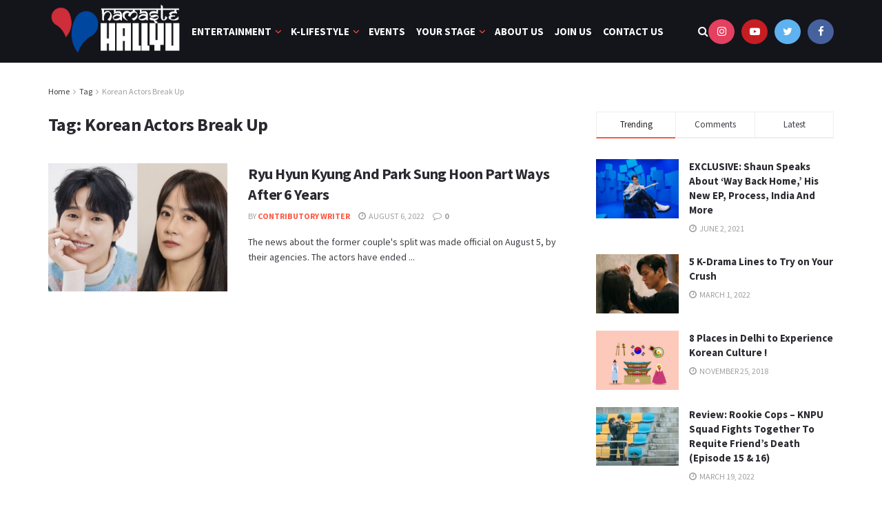

--- FILE ---
content_type: text/html; charset=UTF-8
request_url: https://namastehallyu.com/tag/korean-actors-break-up/
body_size: 27505
content:
<!doctype html>
<!--[if lt IE 7]> <html class="no-js lt-ie9 lt-ie8 lt-ie7" dir="ltr" lang="en-US" prefix="og: https://ogp.me/ns#"> <![endif]-->
<!--[if IE 7]>    <html class="no-js lt-ie9 lt-ie8" dir="ltr" lang="en-US" prefix="og: https://ogp.me/ns#"> <![endif]-->
<!--[if IE 8]>    <html class="no-js lt-ie9" dir="ltr" lang="en-US" prefix="og: https://ogp.me/ns#"> <![endif]-->
<!--[if IE 9]>    <html class="no-js lt-ie10" dir="ltr" lang="en-US" prefix="og: https://ogp.me/ns#"> <![endif]-->
<!--[if gt IE 8]><!--> <html class="no-js" dir="ltr" lang="en-US" prefix="og: https://ogp.me/ns#"> <!--<![endif]-->
<head>
    <meta http-equiv="Content-Type" content="text/html; charset=UTF-8" />
    <meta name='viewport' content='width=device-width, initial-scale=1, user-scalable=yes' />
    <link rel="profile" href="http://gmpg.org/xfn/11" />
    <link rel="pingback" href="https://namastehallyu.com/xmlrpc.php" />
    <title>Korean Actors Break Up | Namaste Hallyu - NamaSTAY your way to Hallyu</title>
	<style>img:is([sizes="auto" i], [sizes^="auto," i]) { contain-intrinsic-size: 3000px 1500px }</style>
	
		<!-- All in One SEO 4.8.7 - aioseo.com -->
	<meta name="robots" content="max-image-preview:large" />
	<link rel="canonical" href="https://namastehallyu.com/tag/korean-actors-break-up/" />
	<meta name="generator" content="All in One SEO (AIOSEO) 4.8.7" />
		<script type="application/ld+json" class="aioseo-schema">
			{"@context":"https:\/\/schema.org","@graph":[{"@type":"BreadcrumbList","@id":"https:\/\/namastehallyu.com\/tag\/korean-actors-break-up\/#breadcrumblist","itemListElement":[{"@type":"ListItem","@id":"https:\/\/namastehallyu.com#listItem","position":1,"name":"Home","item":"https:\/\/namastehallyu.com","nextItem":{"@type":"ListItem","@id":"https:\/\/namastehallyu.com\/tag\/korean-actors-break-up\/#listItem","name":"Korean Actors Break Up"}},{"@type":"ListItem","@id":"https:\/\/namastehallyu.com\/tag\/korean-actors-break-up\/#listItem","position":2,"name":"Korean Actors Break Up","previousItem":{"@type":"ListItem","@id":"https:\/\/namastehallyu.com#listItem","name":"Home"}}]},{"@type":"CollectionPage","@id":"https:\/\/namastehallyu.com\/tag\/korean-actors-break-up\/#collectionpage","url":"https:\/\/namastehallyu.com\/tag\/korean-actors-break-up\/","name":"Korean Actors Break Up | Namaste Hallyu - NamaSTAY your way to Hallyu","inLanguage":"en-US","isPartOf":{"@id":"https:\/\/namastehallyu.com\/#website"},"breadcrumb":{"@id":"https:\/\/namastehallyu.com\/tag\/korean-actors-break-up\/#breadcrumblist"}},{"@type":"Organization","@id":"https:\/\/namastehallyu.com\/#organization","name":"Namaste Hallyu - NamaSTAY your way to Hallyu","description":"NamaSTAY your way to Hallyu","url":"https:\/\/namastehallyu.com\/"},{"@type":"WebSite","@id":"https:\/\/namastehallyu.com\/#website","url":"https:\/\/namastehallyu.com\/","name":"Namaste Hallyu - NamaSTAY your way to Hallyu","description":"NamaSTAY your way to Hallyu","inLanguage":"en-US","publisher":{"@id":"https:\/\/namastehallyu.com\/#organization"}}]}
		</script>
		<!-- All in One SEO -->

<meta property="og:type" content="website">
<meta property="og:title" content="Ryu Hyun Kyung And Park Sung Hoon Part Ways After 6 Years">
<meta property="og:site_name" content="Namaste Hallyu - NamaSTAY your way to Hallyu">
<meta property="og:description" content="The news about the former couple&#039;s split was made official on August 5, by their agencies. The actors have ended">
<meta property="og:url" content="https://namastehallyu.com/tag/korean-actors-break-up">
<meta property="og:locale" content="en_US">
<meta property="og:image" content="https://namastehallyu.com/wp-content/uploads/2022/08/Ryu-Hyun-Kyung-And-Park-Sung-Hoon-Break-Up-Namaste-Hallyu.jpg">
<meta property="og:image:height" content="634">
<meta property="og:image:width" content="920">
<meta name="twitter:card" content="summary">
<meta name="twitter:url" content="https://namastehallyu.com/tag/korean-actors-break-up">
<meta name="twitter:title" content="Ryu Hyun Kyung And Park Sung Hoon Part Ways After 6 Years">
<meta name="twitter:description" content="The news about the former couple&#039;s split was made official on August 5, by their agencies. The actors have ended">
<meta name="twitter:image:src" content="https://namastehallyu.com/wp-content/uploads/2022/08/Ryu-Hyun-Kyung-And-Park-Sung-Hoon-Break-Up-Namaste-Hallyu.jpg">
<meta name="twitter:image:width" content="920">
<meta name="twitter:image:height" content="634">
<meta name="twitter:site" content="https://twitter.com/namastehallyu?s=08">
			<script type="text/javascript">
              var jnews_ajax_url = '/?ajax-request=jnews'
			</script>
			<script type="text/javascript">;window.jnews=window.jnews||{},window.jnews.library=window.jnews.library||{},window.jnews.library=function(){"use strict";var t=this;t.win=window,t.doc=document,t.globalBody=t.doc.getElementsByTagName("body")[0],t.globalBody=t.globalBody?t.globalBody:t.doc,t.win.jnewsDataStorage=t.win.jnewsDataStorage||{_storage:new WeakMap,put:function(t,e,n){this._storage.has(t)||this._storage.set(t,new Map),this._storage.get(t).set(e,n)},get:function(t,e){return this._storage.get(t).get(e)},has:function(t,e){return this._storage.has(t)&&this._storage.get(t).has(e)},remove:function(t,e){var n=this._storage.get(t).delete(e);return 0===!this._storage.get(t).size&&this._storage.delete(t),n}},t.windowWidth=function(){return t.win.innerWidth||t.docEl.clientWidth||t.globalBody.clientWidth},t.windowHeight=function(){return t.win.innerHeight||t.docEl.clientHeight||t.globalBody.clientHeight},t.requestAnimationFrame=t.win.requestAnimationFrame||t.win.webkitRequestAnimationFrame||t.win.mozRequestAnimationFrame||t.win.msRequestAnimationFrame||window.oRequestAnimationFrame||function(t){return setTimeout(t,1e3/60)},t.cancelAnimationFrame=t.win.cancelAnimationFrame||t.win.webkitCancelAnimationFrame||t.win.webkitCancelRequestAnimationFrame||t.win.mozCancelAnimationFrame||t.win.msCancelRequestAnimationFrame||t.win.oCancelRequestAnimationFrame||function(t){clearTimeout(t)},t.classListSupport="classList"in document.createElement("_"),t.hasClass=t.classListSupport?function(t,e){return t.classList.contains(e)}:function(t,e){return t.className.indexOf(e)>=0},t.addClass=t.classListSupport?function(e,n){t.hasClass(e,n)||e.classList.add(n)}:function(e,n){t.hasClass(e,n)||(e.className+=" "+n)},t.removeClass=t.classListSupport?function(e,n){t.hasClass(e,n)&&e.classList.remove(n)}:function(e,n){t.hasClass(e,n)&&(e.className=e.className.replace(n,""))},t.objKeys=function(t){var e=[];for(var n in t)Object.prototype.hasOwnProperty.call(t,n)&&e.push(n);return e},t.isObjectSame=function(t,e){var n=!0;return JSON.stringify(t)!==JSON.stringify(e)&&(n=!1),n},t.extend=function(){for(var t,e,n,i=arguments[0]||{},o=1,a=arguments.length;o<a;o++)if(null!==(t=arguments[o]))for(e in t)i!==(n=t[e])&&void 0!==n&&(i[e]=n);return i},t.dataStorage=t.win.jnewsDataStorage,t.isVisible=function(t){return 0!==t.offsetWidth&&0!==t.offsetHeight||t.getBoundingClientRect().length},t.getHeight=function(t){return t.offsetHeight||t.clientHeight||t.getBoundingClientRect().height},t.getWidth=function(t){return t.offsetWidth||t.clientWidth||t.getBoundingClientRect().width},t.supportsPassive=!1;try{var e=Object.defineProperty({},"passive",{get:function(){t.supportsPassive=!0}});"createEvent"in t.doc?t.win.addEventListener("test",null,e):"fireEvent"in t.doc&&t.win.attachEvent("test",null)}catch(t){}t.passiveOption=!!t.supportsPassive&&{passive:!0},t.addEvents=function(e,n,i){for(var o in n){var a=["touchstart","touchmove"].indexOf(o)>=0&&!i&&t.passiveOption;"createEvent"in t.doc?e.addEventListener(o,n[o],a):"fireEvent"in t.doc&&e.attachEvent("on"+o,n[o])}},t.removeEvents=function(e,n){for(var i in n)"createEvent"in t.doc?e.removeEventListener(i,n[i]):"fireEvent"in t.doc&&e.detachEvent("on"+i,n[i])},t.triggerEvents=function(e,n,i){var o;i=i||{detail:null};return"createEvent"in t.doc?(!(o=t.doc.createEvent("CustomEvent")||new CustomEvent(n)).initCustomEvent||o.initCustomEvent(n,!0,!1,i),void e.dispatchEvent(o)):"fireEvent"in t.doc?((o=t.doc.createEventObject()).eventType=n,void e.fireEvent("on"+o.eventType,o)):void 0},t.getParents=function(e,n){void 0===n&&(n=t.doc);for(var i=[],o=e.parentNode,a=!1;!a;)if(o){var s=o;s.querySelectorAll(n).length?a=!0:(i.push(s),o=s.parentNode)}else i=[],a=!0;return i},t.forEach=function(t,e,n){for(var i=0,o=t.length;i<o;i++)e.call(n,t[i],i)},t.getText=function(t){return t.innerText||t.textContent},t.setText=function(t,e){var n="object"==typeof e?e.innerText||e.textContent:e;t.innerText&&(t.innerText=n),t.textContent&&(t.textContent=n)},t.httpBuildQuery=function(e){return t.objKeys(e).reduce(function e(n){var i=arguments.length>1&&void 0!==arguments[1]?arguments[1]:null;return function(o,a){var s=n[a];a=encodeURIComponent(a);var r=i?"".concat(i,"[").concat(a,"]"):a;return null==s||"function"==typeof s?(o.push("".concat(r,"=")),o):["number","boolean","string"].includes(typeof s)?(o.push("".concat(r,"=").concat(encodeURIComponent(s))),o):(o.push(t.objKeys(s).reduce(e(s,r),[]).join("&")),o)}}(e),[]).join("&")},t.scrollTo=function(e,n,i){function o(t,e,n){this.start=this.position(),this.change=t-this.start,this.currentTime=0,this.increment=20,this.duration=void 0===n?500:n,this.callback=e,this.finish=!1,this.animateScroll()}return Math.easeInOutQuad=function(t,e,n,i){return(t/=i/2)<1?n/2*t*t+e:-n/2*(--t*(t-2)-1)+e},o.prototype.stop=function(){this.finish=!0},o.prototype.move=function(e){t.doc.documentElement.scrollTop=e,t.globalBody.parentNode.scrollTop=e,t.globalBody.scrollTop=e},o.prototype.position=function(){return t.doc.documentElement.scrollTop||t.globalBody.parentNode.scrollTop||t.globalBody.scrollTop},o.prototype.animateScroll=function(){this.currentTime+=this.increment;var e=Math.easeInOutQuad(this.currentTime,this.start,this.change,this.duration);this.move(e),this.currentTime<this.duration&&!this.finish?t.requestAnimationFrame.call(t.win,this.animateScroll.bind(this)):this.callback&&"function"==typeof this.callback&&this.callback()},new o(e,n,i)},t.unwrap=function(e){var n,i=e;t.forEach(e,(function(t,e){n?n+=t:n=t})),i.replaceWith(n)},t.performance={start:function(t){performance.mark(t+"Start")},stop:function(t){performance.mark(t+"End"),performance.measure(t,t+"Start",t+"End")}},t.instr=function(t,e){for(var n=0;n<e.length;n++)if(-1!==t.toLowerCase().indexOf(e[n].toLowerCase()))return!0},t.winLoad=function(e,n){function i(i){if("complete"===t.doc.readyState||"interactive"===t.doc.readyState)return!i||n?setTimeout(e,n||1):e(i),1}i()||t.addEvents(t.win,{load:i})},t.docReady=function(e,n){function i(i){if("complete"===t.doc.readyState||"interactive"===t.doc.readyState)return!i||n?setTimeout(e,n||1):e(i),1}i()||t.addEvents(t.doc,{DOMContentLoaded:i})},t.fireOnce=function(){t.docReady((function(){t.assets=t.assets||[],t.assets.length&&(t.boot(),t.load_assets())}),50)},t.boot=function(){t.length&&t.doc.querySelectorAll("style[media]").forEach((function(t){"not all"==t.getAttribute("media")&&t.removeAttribute("media")}))},t.create_js=function(e,n){var i=t.doc.createElement("script");switch(i.setAttribute("src",e),n){case"defer":i.setAttribute("defer",!0);break;case"async":i.setAttribute("async",!0);break;case"deferasync":i.setAttribute("defer",!0),i.setAttribute("async",!0)}t.globalBody.appendChild(i)},t.load_assets=function(){"object"==typeof t.assets&&t.forEach(t.assets.slice(0),(function(e,n){var i="";e.defer&&(i+="defer"),e.async&&(i+="async"),t.create_js(e.url,i);var o=t.assets.indexOf(e);o>-1&&t.assets.splice(o,1)})),t.assets=jnewsoption.au_scripts=window.jnewsads=[]},t.docReady((function(){t.globalBody=t.globalBody==t.doc?t.doc.getElementsByTagName("body")[0]:t.globalBody,t.globalBody=t.globalBody?t.globalBody:t.doc}))},window.jnews.library=new window.jnews.library;</script>
<!-- Open Graph Meta Tags generated by Blog2Social 860 - https://www.blog2social.com -->
<meta property="og:title" content="Namaste Hallyu - NamaSTAY your way to Hallyu"/>
<meta property="og:description" content="NamaSTAY your way to Hallyu"/>
<meta property="og:url" content="/tag/korean-actors-break-up/"/>
<meta property="og:image" content="https://namastehallyu.com/wp-content/uploads/2022/08/Ryu-Hyun-Kyung-And-Park-Sung-Hoon-Break-Up-Namaste-Hallyu.jpg"/>
<meta property="og:image:width" content="920" />
<meta property="og:image:height" content="634" />
<meta property="og:type" content="article"/>
<meta property="og:article:published_time" content="2022-08-06 09:43:34"/>
<meta property="og:article:modified_time" content="2022-08-09 13:45:09"/>
<meta property="og:article:tag" content="Korean Actors Break Up"/>
<meta property="og:article:tag" content="Park Sung Hoon"/>
<meta property="og:article:tag" content="Ryu Hyun Kyung"/>
<meta property="og:article:tag" content="Ryu Hyun Kyung And Park Sung Hoon Break Up"/>
<!-- Open Graph Meta Tags generated by Blog2Social 860 - https://www.blog2social.com -->

<!-- Twitter Card generated by Blog2Social 860 - https://www.blog2social.com -->
<meta name="twitter:card" content="summary">
<meta name="twitter:title" content="Namaste Hallyu - NamaSTAY your way to Hallyu"/>
<meta name="twitter:description" content="NamaSTAY your way to Hallyu"/>
<meta name="twitter:image" content="https://namastehallyu.com/wp-content/uploads/2022/08/Ryu-Hyun-Kyung-And-Park-Sung-Hoon-Break-Up-Namaste-Hallyu.jpg"/>
<!-- Twitter Card generated by Blog2Social 860 - https://www.blog2social.com -->
<link rel='dns-prefetch' href='//fonts.googleapis.com' />
<link rel='dns-prefetch' href='//www.googletagmanager.com' />
<link rel='preconnect' href='https://fonts.gstatic.com' />
<link rel="alternate" type="application/rss+xml" title="Namaste Hallyu - NamaSTAY your way to Hallyu &raquo; Feed" href="https://namastehallyu.com/feed/" />
<link rel="alternate" type="application/rss+xml" title="Namaste Hallyu - NamaSTAY your way to Hallyu &raquo; Comments Feed" href="https://namastehallyu.com/comments/feed/" />
<link rel="alternate" type="application/rss+xml" title="Namaste Hallyu - NamaSTAY your way to Hallyu &raquo; Korean Actors Break Up Tag Feed" href="https://namastehallyu.com/tag/korean-actors-break-up/feed/" />
<script type="text/javascript">
/* <![CDATA[ */
window._wpemojiSettings = {"baseUrl":"https:\/\/s.w.org\/images\/core\/emoji\/16.0.1\/72x72\/","ext":".png","svgUrl":"https:\/\/s.w.org\/images\/core\/emoji\/16.0.1\/svg\/","svgExt":".svg","source":{"concatemoji":"https:\/\/namastehallyu.com\/wp-includes\/js\/wp-emoji-release.min.js?ver=6.8.2"}};

!function(s,n){var o,i,e;function c(e){try{var t={supportTests:e,timestamp:(new Date).valueOf()};sessionStorage.setItem(o,JSON.stringify(t))}catch(e){}}function p(e,t,n){e.clearRect(0,0,e.canvas.width,e.canvas.height),e.fillText(t,0,0);var t=new Uint32Array(e.getImageData(0,0,e.canvas.width,e.canvas.height).data),a=(e.clearRect(0,0,e.canvas.width,e.canvas.height),e.fillText(n,0,0),new Uint32Array(e.getImageData(0,0,e.canvas.width,e.canvas.height).data));return t.every(function(e,t){return e===a[t]})}function u(e,t){e.clearRect(0,0,e.canvas.width,e.canvas.height),e.fillText(t,0,0);for(var n=e.getImageData(16,16,1,1),a=0;a<n.data.length;a++)if(0!==n.data[a])return!1;return!0}function f(e,t,n,a){switch(t){case"flag":return n(e,"\ud83c\udff3\ufe0f\u200d\u26a7\ufe0f","\ud83c\udff3\ufe0f\u200b\u26a7\ufe0f")?!1:!n(e,"\ud83c\udde8\ud83c\uddf6","\ud83c\udde8\u200b\ud83c\uddf6")&&!n(e,"\ud83c\udff4\udb40\udc67\udb40\udc62\udb40\udc65\udb40\udc6e\udb40\udc67\udb40\udc7f","\ud83c\udff4\u200b\udb40\udc67\u200b\udb40\udc62\u200b\udb40\udc65\u200b\udb40\udc6e\u200b\udb40\udc67\u200b\udb40\udc7f");case"emoji":return!a(e,"\ud83e\udedf")}return!1}function g(e,t,n,a){var r="undefined"!=typeof WorkerGlobalScope&&self instanceof WorkerGlobalScope?new OffscreenCanvas(300,150):s.createElement("canvas"),o=r.getContext("2d",{willReadFrequently:!0}),i=(o.textBaseline="top",o.font="600 32px Arial",{});return e.forEach(function(e){i[e]=t(o,e,n,a)}),i}function t(e){var t=s.createElement("script");t.src=e,t.defer=!0,s.head.appendChild(t)}"undefined"!=typeof Promise&&(o="wpEmojiSettingsSupports",i=["flag","emoji"],n.supports={everything:!0,everythingExceptFlag:!0},e=new Promise(function(e){s.addEventListener("DOMContentLoaded",e,{once:!0})}),new Promise(function(t){var n=function(){try{var e=JSON.parse(sessionStorage.getItem(o));if("object"==typeof e&&"number"==typeof e.timestamp&&(new Date).valueOf()<e.timestamp+604800&&"object"==typeof e.supportTests)return e.supportTests}catch(e){}return null}();if(!n){if("undefined"!=typeof Worker&&"undefined"!=typeof OffscreenCanvas&&"undefined"!=typeof URL&&URL.createObjectURL&&"undefined"!=typeof Blob)try{var e="postMessage("+g.toString()+"("+[JSON.stringify(i),f.toString(),p.toString(),u.toString()].join(",")+"));",a=new Blob([e],{type:"text/javascript"}),r=new Worker(URL.createObjectURL(a),{name:"wpTestEmojiSupports"});return void(r.onmessage=function(e){c(n=e.data),r.terminate(),t(n)})}catch(e){}c(n=g(i,f,p,u))}t(n)}).then(function(e){for(var t in e)n.supports[t]=e[t],n.supports.everything=n.supports.everything&&n.supports[t],"flag"!==t&&(n.supports.everythingExceptFlag=n.supports.everythingExceptFlag&&n.supports[t]);n.supports.everythingExceptFlag=n.supports.everythingExceptFlag&&!n.supports.flag,n.DOMReady=!1,n.readyCallback=function(){n.DOMReady=!0}}).then(function(){return e}).then(function(){var e;n.supports.everything||(n.readyCallback(),(e=n.source||{}).concatemoji?t(e.concatemoji):e.wpemoji&&e.twemoji&&(t(e.twemoji),t(e.wpemoji)))}))}((window,document),window._wpemojiSettings);

/* ]]> */
</script>
<style id='wp-emoji-styles-inline-css' type='text/css'>

	img.wp-smiley, img.emoji {
		display: inline !important;
		border: none !important;
		box-shadow: none !important;
		height: 1em !important;
		width: 1em !important;
		margin: 0 0.07em !important;
		vertical-align: -0.1em !important;
		background: none !important;
		padding: 0 !important;
	}
</style>
<link rel='stylesheet' id='wp-block-library-css' href='https://namastehallyu.com/wp-includes/css/dist/block-library/style.min.css?ver=6.8.2' type='text/css' media='all' />
<style id='classic-theme-styles-inline-css' type='text/css'>
/*! This file is auto-generated */
.wp-block-button__link{color:#fff;background-color:#32373c;border-radius:9999px;box-shadow:none;text-decoration:none;padding:calc(.667em + 2px) calc(1.333em + 2px);font-size:1.125em}.wp-block-file__button{background:#32373c;color:#fff;text-decoration:none}
</style>
<style id='global-styles-inline-css' type='text/css'>
:root{--wp--preset--aspect-ratio--square: 1;--wp--preset--aspect-ratio--4-3: 4/3;--wp--preset--aspect-ratio--3-4: 3/4;--wp--preset--aspect-ratio--3-2: 3/2;--wp--preset--aspect-ratio--2-3: 2/3;--wp--preset--aspect-ratio--16-9: 16/9;--wp--preset--aspect-ratio--9-16: 9/16;--wp--preset--color--black: #000000;--wp--preset--color--cyan-bluish-gray: #abb8c3;--wp--preset--color--white: #ffffff;--wp--preset--color--pale-pink: #f78da7;--wp--preset--color--vivid-red: #cf2e2e;--wp--preset--color--luminous-vivid-orange: #ff6900;--wp--preset--color--luminous-vivid-amber: #fcb900;--wp--preset--color--light-green-cyan: #7bdcb5;--wp--preset--color--vivid-green-cyan: #00d084;--wp--preset--color--pale-cyan-blue: #8ed1fc;--wp--preset--color--vivid-cyan-blue: #0693e3;--wp--preset--color--vivid-purple: #9b51e0;--wp--preset--gradient--vivid-cyan-blue-to-vivid-purple: linear-gradient(135deg,rgba(6,147,227,1) 0%,rgb(155,81,224) 100%);--wp--preset--gradient--light-green-cyan-to-vivid-green-cyan: linear-gradient(135deg,rgb(122,220,180) 0%,rgb(0,208,130) 100%);--wp--preset--gradient--luminous-vivid-amber-to-luminous-vivid-orange: linear-gradient(135deg,rgba(252,185,0,1) 0%,rgba(255,105,0,1) 100%);--wp--preset--gradient--luminous-vivid-orange-to-vivid-red: linear-gradient(135deg,rgba(255,105,0,1) 0%,rgb(207,46,46) 100%);--wp--preset--gradient--very-light-gray-to-cyan-bluish-gray: linear-gradient(135deg,rgb(238,238,238) 0%,rgb(169,184,195) 100%);--wp--preset--gradient--cool-to-warm-spectrum: linear-gradient(135deg,rgb(74,234,220) 0%,rgb(151,120,209) 20%,rgb(207,42,186) 40%,rgb(238,44,130) 60%,rgb(251,105,98) 80%,rgb(254,248,76) 100%);--wp--preset--gradient--blush-light-purple: linear-gradient(135deg,rgb(255,206,236) 0%,rgb(152,150,240) 100%);--wp--preset--gradient--blush-bordeaux: linear-gradient(135deg,rgb(254,205,165) 0%,rgb(254,45,45) 50%,rgb(107,0,62) 100%);--wp--preset--gradient--luminous-dusk: linear-gradient(135deg,rgb(255,203,112) 0%,rgb(199,81,192) 50%,rgb(65,88,208) 100%);--wp--preset--gradient--pale-ocean: linear-gradient(135deg,rgb(255,245,203) 0%,rgb(182,227,212) 50%,rgb(51,167,181) 100%);--wp--preset--gradient--electric-grass: linear-gradient(135deg,rgb(202,248,128) 0%,rgb(113,206,126) 100%);--wp--preset--gradient--midnight: linear-gradient(135deg,rgb(2,3,129) 0%,rgb(40,116,252) 100%);--wp--preset--font-size--small: 13px;--wp--preset--font-size--medium: 20px;--wp--preset--font-size--large: 36px;--wp--preset--font-size--x-large: 42px;--wp--preset--spacing--20: 0.44rem;--wp--preset--spacing--30: 0.67rem;--wp--preset--spacing--40: 1rem;--wp--preset--spacing--50: 1.5rem;--wp--preset--spacing--60: 2.25rem;--wp--preset--spacing--70: 3.38rem;--wp--preset--spacing--80: 5.06rem;--wp--preset--shadow--natural: 6px 6px 9px rgba(0, 0, 0, 0.2);--wp--preset--shadow--deep: 12px 12px 50px rgba(0, 0, 0, 0.4);--wp--preset--shadow--sharp: 6px 6px 0px rgba(0, 0, 0, 0.2);--wp--preset--shadow--outlined: 6px 6px 0px -3px rgba(255, 255, 255, 1), 6px 6px rgba(0, 0, 0, 1);--wp--preset--shadow--crisp: 6px 6px 0px rgba(0, 0, 0, 1);}:where(.is-layout-flex){gap: 0.5em;}:where(.is-layout-grid){gap: 0.5em;}body .is-layout-flex{display: flex;}.is-layout-flex{flex-wrap: wrap;align-items: center;}.is-layout-flex > :is(*, div){margin: 0;}body .is-layout-grid{display: grid;}.is-layout-grid > :is(*, div){margin: 0;}:where(.wp-block-columns.is-layout-flex){gap: 2em;}:where(.wp-block-columns.is-layout-grid){gap: 2em;}:where(.wp-block-post-template.is-layout-flex){gap: 1.25em;}:where(.wp-block-post-template.is-layout-grid){gap: 1.25em;}.has-black-color{color: var(--wp--preset--color--black) !important;}.has-cyan-bluish-gray-color{color: var(--wp--preset--color--cyan-bluish-gray) !important;}.has-white-color{color: var(--wp--preset--color--white) !important;}.has-pale-pink-color{color: var(--wp--preset--color--pale-pink) !important;}.has-vivid-red-color{color: var(--wp--preset--color--vivid-red) !important;}.has-luminous-vivid-orange-color{color: var(--wp--preset--color--luminous-vivid-orange) !important;}.has-luminous-vivid-amber-color{color: var(--wp--preset--color--luminous-vivid-amber) !important;}.has-light-green-cyan-color{color: var(--wp--preset--color--light-green-cyan) !important;}.has-vivid-green-cyan-color{color: var(--wp--preset--color--vivid-green-cyan) !important;}.has-pale-cyan-blue-color{color: var(--wp--preset--color--pale-cyan-blue) !important;}.has-vivid-cyan-blue-color{color: var(--wp--preset--color--vivid-cyan-blue) !important;}.has-vivid-purple-color{color: var(--wp--preset--color--vivid-purple) !important;}.has-black-background-color{background-color: var(--wp--preset--color--black) !important;}.has-cyan-bluish-gray-background-color{background-color: var(--wp--preset--color--cyan-bluish-gray) !important;}.has-white-background-color{background-color: var(--wp--preset--color--white) !important;}.has-pale-pink-background-color{background-color: var(--wp--preset--color--pale-pink) !important;}.has-vivid-red-background-color{background-color: var(--wp--preset--color--vivid-red) !important;}.has-luminous-vivid-orange-background-color{background-color: var(--wp--preset--color--luminous-vivid-orange) !important;}.has-luminous-vivid-amber-background-color{background-color: var(--wp--preset--color--luminous-vivid-amber) !important;}.has-light-green-cyan-background-color{background-color: var(--wp--preset--color--light-green-cyan) !important;}.has-vivid-green-cyan-background-color{background-color: var(--wp--preset--color--vivid-green-cyan) !important;}.has-pale-cyan-blue-background-color{background-color: var(--wp--preset--color--pale-cyan-blue) !important;}.has-vivid-cyan-blue-background-color{background-color: var(--wp--preset--color--vivid-cyan-blue) !important;}.has-vivid-purple-background-color{background-color: var(--wp--preset--color--vivid-purple) !important;}.has-black-border-color{border-color: var(--wp--preset--color--black) !important;}.has-cyan-bluish-gray-border-color{border-color: var(--wp--preset--color--cyan-bluish-gray) !important;}.has-white-border-color{border-color: var(--wp--preset--color--white) !important;}.has-pale-pink-border-color{border-color: var(--wp--preset--color--pale-pink) !important;}.has-vivid-red-border-color{border-color: var(--wp--preset--color--vivid-red) !important;}.has-luminous-vivid-orange-border-color{border-color: var(--wp--preset--color--luminous-vivid-orange) !important;}.has-luminous-vivid-amber-border-color{border-color: var(--wp--preset--color--luminous-vivid-amber) !important;}.has-light-green-cyan-border-color{border-color: var(--wp--preset--color--light-green-cyan) !important;}.has-vivid-green-cyan-border-color{border-color: var(--wp--preset--color--vivid-green-cyan) !important;}.has-pale-cyan-blue-border-color{border-color: var(--wp--preset--color--pale-cyan-blue) !important;}.has-vivid-cyan-blue-border-color{border-color: var(--wp--preset--color--vivid-cyan-blue) !important;}.has-vivid-purple-border-color{border-color: var(--wp--preset--color--vivid-purple) !important;}.has-vivid-cyan-blue-to-vivid-purple-gradient-background{background: var(--wp--preset--gradient--vivid-cyan-blue-to-vivid-purple) !important;}.has-light-green-cyan-to-vivid-green-cyan-gradient-background{background: var(--wp--preset--gradient--light-green-cyan-to-vivid-green-cyan) !important;}.has-luminous-vivid-amber-to-luminous-vivid-orange-gradient-background{background: var(--wp--preset--gradient--luminous-vivid-amber-to-luminous-vivid-orange) !important;}.has-luminous-vivid-orange-to-vivid-red-gradient-background{background: var(--wp--preset--gradient--luminous-vivid-orange-to-vivid-red) !important;}.has-very-light-gray-to-cyan-bluish-gray-gradient-background{background: var(--wp--preset--gradient--very-light-gray-to-cyan-bluish-gray) !important;}.has-cool-to-warm-spectrum-gradient-background{background: var(--wp--preset--gradient--cool-to-warm-spectrum) !important;}.has-blush-light-purple-gradient-background{background: var(--wp--preset--gradient--blush-light-purple) !important;}.has-blush-bordeaux-gradient-background{background: var(--wp--preset--gradient--blush-bordeaux) !important;}.has-luminous-dusk-gradient-background{background: var(--wp--preset--gradient--luminous-dusk) !important;}.has-pale-ocean-gradient-background{background: var(--wp--preset--gradient--pale-ocean) !important;}.has-electric-grass-gradient-background{background: var(--wp--preset--gradient--electric-grass) !important;}.has-midnight-gradient-background{background: var(--wp--preset--gradient--midnight) !important;}.has-small-font-size{font-size: var(--wp--preset--font-size--small) !important;}.has-medium-font-size{font-size: var(--wp--preset--font-size--medium) !important;}.has-large-font-size{font-size: var(--wp--preset--font-size--large) !important;}.has-x-large-font-size{font-size: var(--wp--preset--font-size--x-large) !important;}
:where(.wp-block-post-template.is-layout-flex){gap: 1.25em;}:where(.wp-block-post-template.is-layout-grid){gap: 1.25em;}
:where(.wp-block-columns.is-layout-flex){gap: 2em;}:where(.wp-block-columns.is-layout-grid){gap: 2em;}
:root :where(.wp-block-pullquote){font-size: 1.5em;line-height: 1.6;}
</style>
<link rel='stylesheet' id='contact-form-7-css' href='https://namastehallyu.com/wp-content/plugins/contact-form-7/includes/css/styles.css?ver=6.1.1' type='text/css' media='all' />
<link rel='stylesheet' id='js_composer_front-css' href='https://namastehallyu.com/wp-content/plugins/js_composer/assets/css/js_composer.min.css?ver=6.6.0' type='text/css' media='all' />
<link rel='stylesheet' id='post_hit_counter-widget-css' href='https://namastehallyu.com/wp-content/plugins/post-hit-counter/assets/css/widget.css?ver=1.3.2' type='text/css' media='all' />
<link rel='stylesheet' id='jeg_customizer_font-css' href='//fonts.googleapis.com/css?family=Source+Sans+Pro%3Aregular%2C600%2C700&#038;display=swap&#038;ver=1.2.6' type='text/css' media='all' />
<link rel='stylesheet' id='jnews-frontend-css' href='https://namastehallyu.com/wp-content/themes/jnews/assets/dist/frontend.min.css?ver=9.0.5' type='text/css' media='all' />
<link rel='stylesheet' id='jnews-style-css' href='https://namastehallyu.com/wp-content/themes/jnews/style.css?ver=9.0.5' type='text/css' media='all' />
<link rel='stylesheet' id='jnews-darkmode-css' href='https://namastehallyu.com/wp-content/themes/jnews/assets/css/darkmode.css?ver=9.0.5' type='text/css' media='all' />
<link rel='stylesheet' id='jnews-scheme-css' href='https://namastehallyu.com/wp-content/themes/jnews/data/import/game/scheme.css?ver=9.0.5' type='text/css' media='all' />
<script type="text/javascript" src="https://namastehallyu.com/wp-includes/js/jquery/jquery.min.js?id=970&amp;ver=3.7.1" id="jquery-core-js"></script>
<script type="text/javascript" src="https://namastehallyu.com/wp-includes/js/jquery/jquery-migrate.min.js?id=363&amp;ver=3.4.1" id="jquery-migrate-js"></script>
<link rel="https://api.w.org/" href="https://namastehallyu.com/wp-json/" /><link rel="alternate" title="JSON" type="application/json" href="https://namastehallyu.com/wp-json/wp/v2/tags/5161" /><link rel="EditURI" type="application/rsd+xml" title="RSD" href="https://namastehallyu.com/xmlrpc.php?rsd" />
<meta name="generator" content="WordPress 6.8.2" />
<meta name="generator" content="Site Kit by Google 1.162.1" />
<!-- Google AdSense meta tags added by Site Kit -->
<meta name="google-adsense-platform-account" content="ca-host-pub-2644536267352236">
<meta name="google-adsense-platform-domain" content="sitekit.withgoogle.com">
<!-- End Google AdSense meta tags added by Site Kit -->
<meta name="generator" content="Powered by WPBakery Page Builder - drag and drop page builder for WordPress."/>
<script type='application/ld+json'>{"@context":"http:\/\/schema.org","@type":"Organization","@id":"https:\/\/namastehallyu.com\/#organization","url":"https:\/\/namastehallyu.com\/","name":"","logo":{"@type":"ImageObject","url":""},"sameAs":[" https:\/\/instagram.com\/namaste_hallyu?utm_medium=copy_link","https:\/\/www.youtube.com\/channel\/UCOXjbssClAjTxnMrhZ2mgIg","https:\/\/twitter.com\/namastehallyu?s=08","https:\/\/www.facebook.com\/NamasteHallyu\/"]}</script>
<script type='application/ld+json'>{"@context":"http:\/\/schema.org","@type":"WebSite","@id":"https:\/\/namastehallyu.com\/#website","url":"https:\/\/namastehallyu.com\/","name":"","potentialAction":{"@type":"SearchAction","target":"https:\/\/namastehallyu.com\/?s={search_term_string}","query-input":"required name=search_term_string"}}</script>
<link rel="icon" href="https://namastehallyu.com/wp-content/uploads/2021/07/cropped-logo-2-fav-32x32.png" sizes="32x32" />
<link rel="icon" href="https://namastehallyu.com/wp-content/uploads/2021/07/cropped-logo-2-fav-192x192.png" sizes="192x192" />
<link rel="apple-touch-icon" href="https://namastehallyu.com/wp-content/uploads/2021/07/cropped-logo-2-fav-180x180.png" />
<meta name="msapplication-TileImage" content="https://namastehallyu.com/wp-content/uploads/2021/07/cropped-logo-2-fav-270x270.png" />
<style id="jeg_dynamic_css" type="text/css" data-type="jeg_custom-css">body { --j-body-color : #3e3e44; --j-accent-color : #ff5641; --j-alt-color : #ff6e35; --j-heading-color : #29292f; } body,.jeg_newsfeed_list .tns-outer .tns-controls button,.jeg_filter_button,.owl-carousel .owl-nav div,.jeg_readmore,.jeg_hero_style_7 .jeg_post_meta a,.widget_calendar thead th,.widget_calendar tfoot a,.jeg_socialcounter a,.entry-header .jeg_meta_like a,.entry-header .jeg_meta_comment a,.entry-content tbody tr:hover,.entry-content th,.jeg_splitpost_nav li:hover a,#breadcrumbs a,.jeg_author_socials a:hover,.jeg_footer_content a,.jeg_footer_bottom a,.jeg_cartcontent,.woocommerce .woocommerce-breadcrumb a { color : #3e3e44; } a, .jeg_menu_style_5>li>a:hover, .jeg_menu_style_5>li.sfHover>a, .jeg_menu_style_5>li.current-menu-item>a, .jeg_menu_style_5>li.current-menu-ancestor>a, .jeg_navbar .jeg_menu:not(.jeg_main_menu)>li>a:hover, .jeg_midbar .jeg_menu:not(.jeg_main_menu)>li>a:hover, .jeg_side_tabs li.active, .jeg_block_heading_5 strong, .jeg_block_heading_6 strong, .jeg_block_heading_7 strong, .jeg_block_heading_8 strong, .jeg_subcat_list li a:hover, .jeg_subcat_list li button:hover, .jeg_pl_lg_7 .jeg_thumb .jeg_post_category a, .jeg_pl_xs_2:before, .jeg_pl_xs_4 .jeg_postblock_content:before, .jeg_postblock .jeg_post_title a:hover, .jeg_hero_style_6 .jeg_post_title a:hover, .jeg_sidefeed .jeg_pl_xs_3 .jeg_post_title a:hover, .widget_jnews_popular .jeg_post_title a:hover, .jeg_meta_author a, .widget_archive li a:hover, .widget_pages li a:hover, .widget_meta li a:hover, .widget_recent_entries li a:hover, .widget_rss li a:hover, .widget_rss cite, .widget_categories li a:hover, .widget_categories li.current-cat>a, #breadcrumbs a:hover, .jeg_share_count .counts, .commentlist .bypostauthor>.comment-body>.comment-author>.fn, span.required, .jeg_review_title, .bestprice .price, .authorlink a:hover, .jeg_vertical_playlist .jeg_video_playlist_play_icon, .jeg_vertical_playlist .jeg_video_playlist_item.active .jeg_video_playlist_thumbnail:before, .jeg_horizontal_playlist .jeg_video_playlist_play, .woocommerce li.product .pricegroup .button, .widget_display_forums li a:hover, .widget_display_topics li:before, .widget_display_replies li:before, .widget_display_views li:before, .bbp-breadcrumb a:hover, .jeg_mobile_menu li.sfHover>a, .jeg_mobile_menu li a:hover, .split-template-6 .pagenum, .jeg_mobile_menu_style_5>li>a:hover, .jeg_mobile_menu_style_5>li.sfHover>a, .jeg_mobile_menu_style_5>li.current-menu-item>a, .jeg_mobile_menu_style_5>li.current-menu-ancestor>a { color : #ff5641; } .jeg_menu_style_1>li>a:before, .jeg_menu_style_2>li>a:before, .jeg_menu_style_3>li>a:before, .jeg_side_toggle, .jeg_slide_caption .jeg_post_category a, .jeg_slider_type_1_wrapper .tns-controls button.tns-next, .jeg_block_heading_1 .jeg_block_title span, .jeg_block_heading_2 .jeg_block_title span, .jeg_block_heading_3, .jeg_block_heading_4 .jeg_block_title span, .jeg_block_heading_6:after, .jeg_pl_lg_box .jeg_post_category a, .jeg_pl_md_box .jeg_post_category a, .jeg_readmore:hover, .jeg_thumb .jeg_post_category a, .jeg_block_loadmore a:hover, .jeg_postblock.alt .jeg_block_loadmore a:hover, .jeg_block_loadmore a.active, .jeg_postblock_carousel_2 .jeg_post_category a, .jeg_heroblock .jeg_post_category a, .jeg_pagenav_1 .page_number.active, .jeg_pagenav_1 .page_number.active:hover, input[type="submit"], .btn, .button, .widget_tag_cloud a:hover, .popularpost_item:hover .jeg_post_title a:before, .jeg_splitpost_4 .page_nav, .jeg_splitpost_5 .page_nav, .jeg_post_via a:hover, .jeg_post_source a:hover, .jeg_post_tags a:hover, .comment-reply-title small a:before, .comment-reply-title small a:after, .jeg_storelist .productlink, .authorlink li.active a:before, .jeg_footer.dark .socials_widget:not(.nobg) a:hover .fa, div.jeg_breakingnews_title, .jeg_overlay_slider_bottom_wrapper .tns-controls button, .jeg_overlay_slider_bottom_wrapper .tns-controls button:hover, .jeg_vertical_playlist .jeg_video_playlist_current, .woocommerce span.onsale, .woocommerce #respond input#submit:hover, .woocommerce a.button:hover, .woocommerce button.button:hover, .woocommerce input.button:hover, .woocommerce #respond input#submit.alt, .woocommerce a.button.alt, .woocommerce button.button.alt, .woocommerce input.button.alt, .jeg_popup_post .caption, .jeg_footer.dark input[type="submit"], .jeg_footer.dark .btn, .jeg_footer.dark .button, .footer_widget.widget_tag_cloud a:hover, .jeg_inner_content .content-inner .jeg_post_category a:hover, #buddypress .standard-form button, #buddypress a.button, #buddypress input[type="submit"], #buddypress input[type="button"], #buddypress input[type="reset"], #buddypress ul.button-nav li a, #buddypress .generic-button a, #buddypress .generic-button button, #buddypress .comment-reply-link, #buddypress a.bp-title-button, #buddypress.buddypress-wrap .members-list li .user-update .activity-read-more a, div#buddypress .standard-form button:hover, div#buddypress a.button:hover, div#buddypress input[type="submit"]:hover, div#buddypress input[type="button"]:hover, div#buddypress input[type="reset"]:hover, div#buddypress ul.button-nav li a:hover, div#buddypress .generic-button a:hover, div#buddypress .generic-button button:hover, div#buddypress .comment-reply-link:hover, div#buddypress a.bp-title-button:hover, div#buddypress.buddypress-wrap .members-list li .user-update .activity-read-more a:hover, #buddypress #item-nav .item-list-tabs ul li a:before, .jeg_inner_content .jeg_meta_container .follow-wrapper a { background-color : #ff5641; } .jeg_block_heading_7 .jeg_block_title span, .jeg_readmore:hover, .jeg_block_loadmore a:hover, .jeg_block_loadmore a.active, .jeg_pagenav_1 .page_number.active, .jeg_pagenav_1 .page_number.active:hover, .jeg_pagenav_3 .page_number:hover, .jeg_prevnext_post a:hover h3, .jeg_overlay_slider .jeg_post_category, .jeg_sidefeed .jeg_post.active, .jeg_vertical_playlist.jeg_vertical_playlist .jeg_video_playlist_item.active .jeg_video_playlist_thumbnail img, .jeg_horizontal_playlist .jeg_video_playlist_item.active { border-color : #ff5641; } .jeg_tabpost_nav li.active, .woocommerce div.product .woocommerce-tabs ul.tabs li.active, .jeg_mobile_menu_style_1>li.current-menu-item a, .jeg_mobile_menu_style_1>li.current-menu-ancestor a, .jeg_mobile_menu_style_2>li.current-menu-item::after, .jeg_mobile_menu_style_2>li.current-menu-ancestor::after, .jeg_mobile_menu_style_3>li.current-menu-item::before, .jeg_mobile_menu_style_3>li.current-menu-ancestor::before { border-bottom-color : #ff5641; } .jeg_post_meta .fa, .entry-header .jeg_post_meta .fa, .jeg_review_stars, .jeg_price_review_list { color : #ff6e35; } .jeg_share_button.share-float.share-monocrhome a { background-color : #ff6e35; } h1,h2,h3,h4,h5,h6,.jeg_post_title a,.entry-header .jeg_post_title,.jeg_hero_style_7 .jeg_post_title a,.jeg_block_title,.jeg_splitpost_bar .current_title,.jeg_video_playlist_title,.gallery-caption,.jeg_push_notification_button>a.button { color : #29292f; } .split-template-9 .pagenum, .split-template-10 .pagenum, .split-template-11 .pagenum, .split-template-12 .pagenum, .split-template-13 .pagenum, .split-template-15 .pagenum, .split-template-18 .pagenum, .split-template-20 .pagenum, .split-template-19 .current_title span, .split-template-20 .current_title span { background-color : #29292f; } .jeg_topbar, .jeg_topbar.dark, .jeg_topbar.custom { background : #14141b; } .jeg_topbar, .jeg_topbar.dark { border-color : rgba(255,255,255,0.04); color : #ffffff; } .jeg_topbar .jeg_nav_item, .jeg_topbar.dark .jeg_nav_item { border-color : rgba(255,255,255,0.04); } .jeg_midbar, .jeg_midbar.dark { background-color : #14141b; } .jeg_header .jeg_bottombar.jeg_navbar,.jeg_bottombar .jeg_nav_icon { height : 91px; } .jeg_header .jeg_bottombar.jeg_navbar, .jeg_header .jeg_bottombar .jeg_main_menu:not(.jeg_menu_style_1) > li > a, .jeg_header .jeg_bottombar .jeg_menu_style_1 > li, .jeg_header .jeg_bottombar .jeg_menu:not(.jeg_main_menu) > li > a { line-height : 91px; } .jeg_header .jeg_bottombar.jeg_navbar_wrapper:not(.jeg_navbar_boxed), .jeg_header .jeg_bottombar.jeg_navbar_boxed .jeg_nav_row { background : #14141b; } .jeg_header .jeg_bottombar, .jeg_header .jeg_bottombar.jeg_navbar_dark, .jeg_bottombar.jeg_navbar_boxed .jeg_nav_row, .jeg_bottombar.jeg_navbar_dark.jeg_navbar_boxed .jeg_nav_row { border-bottom-width : 0px; } .jeg_stickybar.jeg_navbar,.jeg_navbar .jeg_nav_icon { height : 59px; } .jeg_stickybar.jeg_navbar, .jeg_stickybar .jeg_main_menu:not(.jeg_menu_style_1) > li > a, .jeg_stickybar .jeg_menu_style_1 > li, .jeg_stickybar .jeg_menu:not(.jeg_main_menu) > li > a { line-height : 59px; } .jeg_stickybar, .jeg_stickybar.dark { border-bottom-width : 0px; } .jeg_nav_search { width : 35%; } .jeg_header .jeg_search_no_expand .jeg_search_form .jeg_search_input { background-color : rgba(0,0,0,0.25); border-color : rgba(255,255,255,0.15); } .jeg_header .jeg_search_wrapper.jeg_search_no_expand .jeg_search_form .jeg_search_input { color : #ffffff; } .jeg_header .jeg_search_no_expand .jeg_search_form .jeg_search_input::-webkit-input-placeholder { color : rgba(255,255,255,0.3); } .jeg_header .jeg_search_no_expand .jeg_search_form .jeg_search_input:-moz-placeholder { color : rgba(255,255,255,0.3); } .jeg_header .jeg_search_no_expand .jeg_search_form .jeg_search_input::-moz-placeholder { color : rgba(255,255,255,0.3); } .jeg_header .jeg_search_no_expand .jeg_search_form .jeg_search_input:-ms-input-placeholder { color : rgba(255,255,255,0.3); } .jeg_header .jeg_menu.jeg_main_menu > li > a { color : #ffffff; } .jeg_menu_style_1 > li > a:before, .jeg_menu_style_2 > li > a:before, .jeg_menu_style_3 > li > a:before { background : #ff5641; } .jeg_header .jeg_menu_style_4 > li > a:hover, .jeg_header .jeg_menu_style_4 > li.sfHover > a, .jeg_header .jeg_menu_style_4 > li.current-menu-item > a, .jeg_header .jeg_menu_style_4 > li.current-menu-ancestor > a, .jeg_navbar_dark .jeg_menu_style_4 > li > a:hover, .jeg_navbar_dark .jeg_menu_style_4 > li.sfHover > a, .jeg_navbar_dark .jeg_menu_style_4 > li.current-menu-item > a, .jeg_navbar_dark .jeg_menu_style_4 > li.current-menu-ancestor > a { background : rgba(255,255,255,0.05); } .jeg_navbar_wrapper .sf-arrows .sf-with-ul:after { color : #ff5641; } .jeg_footer_content,.jeg_footer.dark .jeg_footer_content { background-color : #14141b; color : #a9a9ac; } .jeg_footer .jeg_footer_heading h3,.jeg_footer.dark .jeg_footer_heading h3,.jeg_footer .widget h2,.jeg_footer .footer_dark .widget h2 { color : #ffcf40; } .jeg_footer .jeg_footer_content a, .jeg_footer.dark .jeg_footer_content a { color : #ffffff; } .jeg_footer .jeg_footer_content a:hover,.jeg_footer.dark .jeg_footer_content a:hover { color : #ff5641; } .footer_widget.widget_tag_cloud a,.jeg_footer.dark .footer_widget.widget_tag_cloud a { background-color : rgba(255,255,255,0.15); } .jeg_footer_secondary,.jeg_footer.dark .jeg_footer_secondary { border-top-color : #e8bd3b; } .jeg_footer_2 .footer_column,.jeg_footer_2.dark .footer_column { border-right-color : #e8bd3b; } .jeg_footer_5 .jeg_footer_social, .jeg_footer_5 .footer_column, .jeg_footer_5 .jeg_footer_secondary,.jeg_footer_5.dark .jeg_footer_social,.jeg_footer_5.dark .footer_column,.jeg_footer_5.dark .jeg_footer_secondary { border-color : #e8bd3b; } .jeg_footer_secondary,.jeg_footer.dark .jeg_footer_secondary,.jeg_footer_bottom,.jeg_footer.dark .jeg_footer_bottom,.jeg_footer_sidecontent .jeg_footer_primary { color : #a9a9ac; } .jeg_menu_footer li:not(:last-child):after,.jeg_footer.dark .jeg_menu_footer li:not(:last-child):after { color : rgba(255,255,255,0.2); } body,input,textarea,select,.chosen-container-single .chosen-single,.btn,.button { font-family: "Source Sans Pro",Helvetica,Arial,sans-serif;font-size: 15px;  } .jeg_thumb .jeg_post_category a,.jeg_pl_lg_box .jeg_post_category a,.jeg_pl_md_box .jeg_post_category a,.jeg_postblock_carousel_2 .jeg_post_category a,.jeg_heroblock .jeg_post_category a,.jeg_slide_caption .jeg_post_category a { background-color : #ffcf40; color : #22181c; } .jeg_overlay_slider .jeg_post_category,.jeg_thumb .jeg_post_category a,.jeg_pl_lg_box .jeg_post_category a,.jeg_pl_md_box .jeg_post_category a,.jeg_postblock_carousel_2 .jeg_post_category a,.jeg_heroblock .jeg_post_category a,.jeg_slide_caption .jeg_post_category a { border-color : #ffcf40; } </style><style type="text/css">
					.no_thumbnail .jeg_thumb,
					.thumbnail-container.no_thumbnail {
					    display: none !important;
					}
					.jeg_search_result .jeg_pl_xs_3.no_thumbnail .jeg_postblock_content,
					.jeg_sidefeed .jeg_pl_xs_3.no_thumbnail .jeg_postblock_content,
					.jeg_pl_sm.no_thumbnail .jeg_postblock_content {
					    margin-left: 0;
					}
					.jeg_postblock_11 .no_thumbnail .jeg_postblock_content,
					.jeg_postblock_12 .no_thumbnail .jeg_postblock_content,
					.jeg_postblock_12.jeg_col_3o3 .no_thumbnail .jeg_postblock_content  {
					    margin-top: 0;
					}
					.jeg_postblock_15 .jeg_pl_md_box.no_thumbnail .jeg_postblock_content,
					.jeg_postblock_19 .jeg_pl_md_box.no_thumbnail .jeg_postblock_content,
					.jeg_postblock_24 .jeg_pl_md_box.no_thumbnail .jeg_postblock_content,
					.jeg_sidefeed .jeg_pl_md_box .jeg_postblock_content {
					    position: relative;
					}
					.jeg_postblock_carousel_2 .no_thumbnail .jeg_post_title a,
					.jeg_postblock_carousel_2 .no_thumbnail .jeg_post_title a:hover,
					.jeg_postblock_carousel_2 .no_thumbnail .jeg_post_meta .fa {
					    color: #212121 !important;
					} 
				</style>		<style type="text/css" id="wp-custom-css">
			.jeg_logo_img{
	max-width: 200px;
}    
.jeg_footer .jeg_footer_content a, .jeg_footer.dark .jeg_footer_content a {
    color: #ffffff;
    font-size: 12px;
}
.jeg_main_menu>li>a {
    color: #212121;
    display: block;
    position: relative;
    padding: 0 8px;
    margin: 0;
    font-size: 15px;
    font-weight: 700;
    line-height: 50px;
    text-transform: uppercase;
    transition: color .2s ease,background .2s ease;
    white-space: nowrap;
}

.jeg_nav_left .jeg_logo {
    margin-right: 0px;
}
.jeg_navbar .jeg_nav_item {
    padding: 0 0px;
}		</style>
		<noscript><style> .wpb_animate_when_almost_visible { opacity: 1; }</style></noscript>
<link rel="preconnect" href="https://fonts.googleapis.com">
<link rel="preconnect" href="https://fonts.gstatic.com" crossorigin>
<link href="https://fonts.googleapis.com/css2?family=Bitter:wght@100&family=Bree+Serif&family=Festive&family=IBM+Plex+Serif:ital@1&family=Libre+Baskerville:ital@0;1&family=Open+Sans:wght@300&family=Otomanopee+One&family=PT+Serif&family=Quicksand:wght@300&family=STIX+Two+Math&family=Varela+Round&display=swap" rel="stylesheet">

<div style="display: none;"><a href="https://leonardtrust.com/" target="_blank" title="hacklink">hacklink panel</a><a href="https://ocentratravelandtourism.com/" target="_blank" title="jojobet">jojobet</a><a href="https://www.servicecaravaning.com/" target="_blank" title="jojobet giriş">jojobet giriş</a><a href="https://www.servicecaravaning.com/" target="_blank" title="jojobet">jojobet</a><a href="https://ocentratravelandtourism.com/" target="_blank" title="jojobet giriş">jojobet giriş</a><a href="https://ocentratrainingcenter.com/" target="_blank" title="jojobet">jojobet</a><a href="https://ocentratrainingcenter.com/" target="_blank" title="jojobet giriş">jojobet giriş</a><a href="https://satyamitra.co.id/" target="_blank" title="yakabet">yakabet</a><a href="https://galeriasantaclara.com/" target="_blank" title="yakabet">yakabet</a><a href="https://cssproauto.fr/" target="_blank" title="yakabet">yakabet</a><a href="https://cssproauto.fr/" target="_blank" title="yakabet giriş">yakabet giriş</a><a href="https://agarthicomics.ba/" target="_blank" title="galabet">galabet</a><a href="https://agarthicomics.ba/" target="_blank" title="galabet giriş">galabet giriş</a><a href="https://glos.live/" target="_blank" title="casinoroyal">casinoroyal</a><a href="https://thinkchildsafe.org/" target="_blank" title="padişahbet">padişahbet</a><a href="https://thinkchildsafe.org/" target="_blank" title="padişahbet giriş">padişahbet giriş</a></div>	</head>
<body class="archive tag tag-korean-actors-break-up tag-5161 wp-embed-responsive wp-theme-jnews jeg_toggle_dark jnews jsc_normal wpb-js-composer js-comp-ver-6.6.0 vc_responsive">

    
    
    <div class="jeg_ad jeg_ad_top jnews_header_top_ads">
        <div class='ads-wrapper  '></div>    </div>

    <!-- The Main Wrapper
    ============================================= -->
    <div class="jeg_viewport">

        
        <div class="jeg_header_wrapper">
            <div class="jeg_header_instagram_wrapper">
    </div>

<!-- HEADER -->
<div class="jeg_header normal">
    <div class="jeg_bottombar jeg_navbar jeg_container jeg_navbar_wrapper jeg_navbar_normal jeg_navbar_dark">
    <div class="container">
        <div class="jeg_nav_row">
            
                <div class="jeg_nav_col jeg_nav_left jeg_nav_grow">
                    <div class="item_wrap jeg_nav_alignleft">
                        <div class="jeg_nav_item jeg_logo jeg_desktop_logo">
			<div class="site-title">
	    	<a href="https://namastehallyu.com/" style="padding: 0 0 0 0;">
	    	    <img class='jeg_logo_img' src="https://namastehallyu.com/wp-content/uploads/2021/07/logo-2-1.png" srcset="https://namastehallyu.com/wp-content/uploads/2021/07/logo-2-1.png 1x, https://namastehallyu.com/wp-content/uploads/2021/07/logo-2-1.png 2x" alt="Namaste Hallyu - NamaSTAY your way to Hallyu"data-light-src="https://namastehallyu.com/wp-content/uploads/2021/07/logo-2-1.png" data-light-srcset="https://namastehallyu.com/wp-content/uploads/2021/07/logo-2-1.png 1x, https://namastehallyu.com/wp-content/uploads/2021/07/logo-2-1.png 2x" data-dark-src="https://namastehallyu.com/wp-content/uploads/2021/07/logo-2-1.png" data-dark-srcset="https://namastehallyu.com/wp-content/uploads/2021/07/logo-2-1.png 1x, https://namastehallyu.com/wp-content/uploads/2021/07/logo-2-1.png 2x">	    	</a>
	    </div>
	</div><div class="jeg_nav_item jeg_main_menu_wrapper">
<div class="jeg_mainmenu_wrap"><ul class="jeg_menu jeg_main_menu jeg_menu_style_4" data-animation="animate"><li id="menu-item-12171" class="menu-item menu-item-type-post_type menu-item-object-page menu-item-has-children menu-item-12171 bgnav" data-item-row="default" ><a href="https://namastehallyu.com/entertainment/">Entertainment</a>
<ul class="sub-menu">
	<li id="menu-item-248" class="menu-item menu-item-type-taxonomy menu-item-object-category menu-item-248 bgnav" data-item-row="default" ><a href="https://namastehallyu.com/category/news/">News</a></li>
	<li id="menu-item-12361" class="menu-item menu-item-type-taxonomy menu-item-object-category menu-item-12361 bgnav" data-item-row="default" ><a href="https://namastehallyu.com/category/featured/">Featured</a></li>
	<li id="menu-item-251" class="menu-item menu-item-type-taxonomy menu-item-object-category menu-item-251 bgnav" data-item-row="default" ><a href="https://namastehallyu.com/category/interview/">Interviews</a></li>
	<li id="menu-item-250" class="menu-item menu-item-type-taxonomy menu-item-object-category menu-item-250 bgnav" data-item-row="default" ><a href="https://namastehallyu.com/category/review/">Reviews</a></li>
</ul>
</li>
<li id="menu-item-12248" class="menu-item menu-item-type-post_type menu-item-object-page menu-item-has-children menu-item-12248 bgnav" data-item-row="default" ><a href="https://namastehallyu.com/k-lifestyle-2/">K-Lifestyle</a>
<ul class="sub-menu">
	<li id="menu-item-258" class="menu-item menu-item-type-taxonomy menu-item-object-category menu-item-258 bgnav" data-item-row="default" ><a href="https://namastehallyu.com/category/culture/">Culture</a></li>
	<li id="menu-item-257" class="menu-item menu-item-type-taxonomy menu-item-object-category menu-item-257 bgnav" data-item-row="default" ><a href="https://namastehallyu.com/category/culture/kbeauty/">K-Beauty</a></li>
	<li id="menu-item-22615" class="menu-item menu-item-type-taxonomy menu-item-object-category menu-item-22615 bgnav" data-item-row="default" ><a href="https://namastehallyu.com/category/k-lifestyle/fashion/">Fashion</a></li>
</ul>
</li>
<li id="menu-item-12155" class="menu-item menu-item-type-taxonomy menu-item-object-category menu-item-12155 bgnav" data-item-row="default" ><a href="https://namastehallyu.com/category/events/">Events</a></li>
<li id="menu-item-49" class="menu-item menu-item-type-post_type menu-item-object-page menu-item-has-children menu-item-49 bgnav" data-item-row="default" ><a href="https://namastehallyu.com/your-stage/">Your Stage</a>
<ul class="sub-menu">
	<li id="menu-item-12152" class="menu-item menu-item-type-taxonomy menu-item-object-category menu-item-12152 bgnav" data-item-row="default" ><a href="https://namastehallyu.com/category/your_stage/fan-projects/">Fan Projects</a></li>
	<li id="menu-item-12351" class="menu-item menu-item-type-post_type menu-item-object-page menu-item-12351 bgnav" data-item-row="default" ><a href="https://namastehallyu.com/add-your-story/">Add Your Story</a></li>
</ul>
</li>
<li id="menu-item-7548" class="menu-item menu-item-type-post_type menu-item-object-page menu-item-7548 bgnav" data-item-row="default" ><a href="https://namastehallyu.com/about/">About Us</a></li>
<li id="menu-item-22580" class="menu-item menu-item-type-post_type menu-item-object-page menu-item-22580 bgnav" data-item-row="default" ><a href="https://namastehallyu.com/join-us/">Join Us</a></li>
<li id="menu-item-12166" class="menu-item menu-item-type-post_type menu-item-object-page menu-item-12166 bgnav" data-item-row="default" ><a href="https://namastehallyu.com/contact-us/">Contact Us</a></li>
</ul></div></div>
                    </div>
                </div>

                
                <div class="jeg_nav_col jeg_nav_center jeg_nav_normal">
                    <div class="item_wrap jeg_nav_aligncenter">
                                            </div>
                </div>

                
                <div class="jeg_nav_col jeg_nav_right jeg_nav_normal">
                    <div class="item_wrap jeg_nav_alignright">
                        <!-- Search Icon -->
<div class="jeg_nav_item jeg_search_wrapper search_icon jeg_search_popup_expand">
    <a href="#" class="jeg_search_toggle"><i class="fa fa-search"></i></a>
    <form action="https://namastehallyu.com/" method="get" class="jeg_search_form" target="_top">
    <input name="s" class="jeg_search_input" placeholder="Search..." type="text" value="" autocomplete="off">
    <button aria-label="Search Button" type="submit" class="jeg_search_button btn"><i class="fa fa-search"></i></button>
</form>
<!-- jeg_search_hide with_result no_result -->
<div class="jeg_search_result jeg_search_hide with_result">
    <div class="search-result-wrapper">
    </div>
    <div class="search-link search-noresult">
        No Result    </div>
    <div class="search-link search-all-button">
        <i class="fa fa-search"></i> View All Result    </div>
</div></div>			<div
				class="jeg_nav_item socials_widget jeg_social_icon_block circle">
				<a href=" https://instagram.com/namaste_hallyu?utm_medium=copy_link" target='_blank' rel='external noopener nofollow' class="jeg_instagram"><i class="fa fa-instagram"></i> </a><a href="https://www.youtube.com/channel/UCOXjbssClAjTxnMrhZ2mgIg" target='_blank' rel='external noopener nofollow' class="jeg_youtube"><i class="fa fa-youtube-play"></i> </a><a href="https://twitter.com/namastehallyu?s=08" target='_blank' rel='external noopener nofollow' class="jeg_twitter"><i class="fa fa-twitter"></i> </a><a href="https://www.facebook.com/NamasteHallyu/" target='_blank' rel='external noopener nofollow' class="jeg_facebook"><i class="fa fa-facebook"></i> </a>			</div>
			                    </div>
                </div>

                        </div>
    </div>
</div></div><!-- /.jeg_header -->        </div>

        <div class="jeg_header_sticky">
            <div class="sticky_blankspace"></div>
<div class="jeg_header full">
    <div class="jeg_container">
        <div data-mode="scroll" class="jeg_stickybar jeg_navbar jeg_navbar_wrapper jeg_navbar_normal jeg_navbar_dark">
            <div class="container">
    <div class="jeg_nav_row">
        
            <div class="jeg_nav_col jeg_nav_left jeg_nav_grow">
                <div class="item_wrap jeg_nav_alignleft">
                    			<div
				class="jeg_nav_item socials_widget jeg_social_icon_block circle">
				<a href=" https://instagram.com/namaste_hallyu?utm_medium=copy_link" target='_blank' rel='external noopener nofollow' class="jeg_instagram"><i class="fa fa-instagram"></i> </a><a href="https://www.youtube.com/channel/UCOXjbssClAjTxnMrhZ2mgIg" target='_blank' rel='external noopener nofollow' class="jeg_youtube"><i class="fa fa-youtube-play"></i> </a><a href="https://twitter.com/namastehallyu?s=08" target='_blank' rel='external noopener nofollow' class="jeg_twitter"><i class="fa fa-twitter"></i> </a><a href="https://www.facebook.com/NamasteHallyu/" target='_blank' rel='external noopener nofollow' class="jeg_facebook"><i class="fa fa-facebook"></i> </a>			</div>
			                </div>
            </div>

            
            <div class="jeg_nav_col jeg_nav_center jeg_nav_normal">
                <div class="item_wrap jeg_nav_aligncenter">
                    <div class="jeg_nav_item jeg_main_menu_wrapper">
<div class="jeg_mainmenu_wrap"><ul class="jeg_menu jeg_main_menu jeg_menu_style_4" data-animation="animate"><li id="menu-item-12171" class="menu-item menu-item-type-post_type menu-item-object-page menu-item-has-children menu-item-12171 bgnav" data-item-row="default" ><a href="https://namastehallyu.com/entertainment/">Entertainment</a>
<ul class="sub-menu">
	<li id="menu-item-248" class="menu-item menu-item-type-taxonomy menu-item-object-category menu-item-248 bgnav" data-item-row="default" ><a href="https://namastehallyu.com/category/news/">News</a></li>
	<li id="menu-item-12361" class="menu-item menu-item-type-taxonomy menu-item-object-category menu-item-12361 bgnav" data-item-row="default" ><a href="https://namastehallyu.com/category/featured/">Featured</a></li>
	<li id="menu-item-251" class="menu-item menu-item-type-taxonomy menu-item-object-category menu-item-251 bgnav" data-item-row="default" ><a href="https://namastehallyu.com/category/interview/">Interviews</a></li>
	<li id="menu-item-250" class="menu-item menu-item-type-taxonomy menu-item-object-category menu-item-250 bgnav" data-item-row="default" ><a href="https://namastehallyu.com/category/review/">Reviews</a></li>
</ul>
</li>
<li id="menu-item-12248" class="menu-item menu-item-type-post_type menu-item-object-page menu-item-has-children menu-item-12248 bgnav" data-item-row="default" ><a href="https://namastehallyu.com/k-lifestyle-2/">K-Lifestyle</a>
<ul class="sub-menu">
	<li id="menu-item-258" class="menu-item menu-item-type-taxonomy menu-item-object-category menu-item-258 bgnav" data-item-row="default" ><a href="https://namastehallyu.com/category/culture/">Culture</a></li>
	<li id="menu-item-257" class="menu-item menu-item-type-taxonomy menu-item-object-category menu-item-257 bgnav" data-item-row="default" ><a href="https://namastehallyu.com/category/culture/kbeauty/">K-Beauty</a></li>
	<li id="menu-item-22615" class="menu-item menu-item-type-taxonomy menu-item-object-category menu-item-22615 bgnav" data-item-row="default" ><a href="https://namastehallyu.com/category/k-lifestyle/fashion/">Fashion</a></li>
</ul>
</li>
<li id="menu-item-12155" class="menu-item menu-item-type-taxonomy menu-item-object-category menu-item-12155 bgnav" data-item-row="default" ><a href="https://namastehallyu.com/category/events/">Events</a></li>
<li id="menu-item-49" class="menu-item menu-item-type-post_type menu-item-object-page menu-item-has-children menu-item-49 bgnav" data-item-row="default" ><a href="https://namastehallyu.com/your-stage/">Your Stage</a>
<ul class="sub-menu">
	<li id="menu-item-12152" class="menu-item menu-item-type-taxonomy menu-item-object-category menu-item-12152 bgnav" data-item-row="default" ><a href="https://namastehallyu.com/category/your_stage/fan-projects/">Fan Projects</a></li>
	<li id="menu-item-12351" class="menu-item menu-item-type-post_type menu-item-object-page menu-item-12351 bgnav" data-item-row="default" ><a href="https://namastehallyu.com/add-your-story/">Add Your Story</a></li>
</ul>
</li>
<li id="menu-item-7548" class="menu-item menu-item-type-post_type menu-item-object-page menu-item-7548 bgnav" data-item-row="default" ><a href="https://namastehallyu.com/about/">About Us</a></li>
<li id="menu-item-22580" class="menu-item menu-item-type-post_type menu-item-object-page menu-item-22580 bgnav" data-item-row="default" ><a href="https://namastehallyu.com/join-us/">Join Us</a></li>
<li id="menu-item-12166" class="menu-item menu-item-type-post_type menu-item-object-page menu-item-12166 bgnav" data-item-row="default" ><a href="https://namastehallyu.com/contact-us/">Contact Us</a></li>
</ul></div></div>
                </div>
            </div>

            
            <div class="jeg_nav_col jeg_nav_right jeg_nav_grow">
                <div class="item_wrap jeg_nav_alignright">
                    <!-- Search Form -->
<div class="jeg_nav_item jeg_nav_search">
	<div class="jeg_search_wrapper jeg_search_no_expand round">
	    <a href="#" class="jeg_search_toggle"><i class="fa fa-search"></i></a>
	    <form action="https://namastehallyu.com/" method="get" class="jeg_search_form" target="_top">
    <input name="s" class="jeg_search_input" placeholder="Search..." type="text" value="" autocomplete="off">
    <button aria-label="Search Button" type="submit" class="jeg_search_button btn"><i class="fa fa-search"></i></button>
</form>
<!-- jeg_search_hide with_result no_result -->
<div class="jeg_search_result jeg_search_hide with_result">
    <div class="search-result-wrapper">
    </div>
    <div class="search-link search-noresult">
        No Result    </div>
    <div class="search-link search-all-button">
        <i class="fa fa-search"></i> View All Result    </div>
</div>	</div>
</div>                </div>
            </div>

                </div>
</div>        </div>
    </div>
</div>
        </div>

        <div class="jeg_navbar_mobile_wrapper">
            <div class="jeg_navbar_mobile" data-mode="scroll">
    <div class="jeg_mobile_bottombar jeg_mobile_midbar jeg_container dark">
    <div class="container">
        <div class="jeg_nav_row">
            
                <div class="jeg_nav_col jeg_nav_left jeg_nav_normal">
                    <div class="item_wrap jeg_nav_alignleft">
                        <div class="jeg_nav_item">
    <a href="#" class="toggle_btn jeg_mobile_toggle"><i class="fa fa-bars"></i></a>
</div>                    </div>
                </div>

                
                <div class="jeg_nav_col jeg_nav_center jeg_nav_grow">
                    <div class="item_wrap jeg_nav_aligncenter">
                        <div class="jeg_nav_item jeg_mobile_logo">
			<div class="site-title">
	    	<a href="https://namastehallyu.com/">
		        <img class='jeg_logo_img' src="https://namastehallyu.com/wp-content/uploads/2021/07/logo-2-1.png" srcset="https://namastehallyu.com/wp-content/uploads/2021/07/logo-2-1.png 1x, https://namastehallyu.com/wp-content/uploads/2021/07/logo-2-1.png 2x" alt="Namaste Hallyu - NamaSTAY your way to Hallyu"data-light-src="https://namastehallyu.com/wp-content/uploads/2021/07/logo-2-1.png" data-light-srcset="https://namastehallyu.com/wp-content/uploads/2021/07/logo-2-1.png 1x, https://namastehallyu.com/wp-content/uploads/2021/07/logo-2-1.png 2x" data-dark-src="https://namastehallyu.com/wp-content/uploads/2021/07/logo-2-1.png" data-dark-srcset="https://namastehallyu.com/wp-content/uploads/2021/07/logo-2-1.png 1x, https://namastehallyu.com/wp-content/uploads/2021/07/logo-2-1.png 2x">		    </a>
	    </div>
	</div>                    </div>
                </div>

                
                <div class="jeg_nav_col jeg_nav_right jeg_nav_normal">
                    <div class="item_wrap jeg_nav_alignright">
                        <div class="jeg_nav_item jeg_search_wrapper jeg_search_popup_expand">
    <a href="#" class="jeg_search_toggle"><i class="fa fa-search"></i></a>
	<form action="https://namastehallyu.com/" method="get" class="jeg_search_form" target="_top">
    <input name="s" class="jeg_search_input" placeholder="Search..." type="text" value="" autocomplete="off">
    <button aria-label="Search Button" type="submit" class="jeg_search_button btn"><i class="fa fa-search"></i></button>
</form>
<!-- jeg_search_hide with_result no_result -->
<div class="jeg_search_result jeg_search_hide with_result">
    <div class="search-result-wrapper">
    </div>
    <div class="search-link search-noresult">
        No Result    </div>
    <div class="search-link search-all-button">
        <i class="fa fa-search"></i> View All Result    </div>
</div></div>                    </div>
                </div>

                        </div>
    </div>
</div></div>
<div class="sticky_blankspace" style="height: 60px;"></div>        </div>

        
<div class="jeg_main ">
    <div class="jeg_container">
        <div class="jeg_content">
            <div class="jeg_section">
                <div class="container">

                    <div class="jeg_ad jeg_archive jnews_archive_above_content_ads "><div class='ads-wrapper  '></div></div>
                    <div class="jeg_cat_content row">
                        <div class="jeg_main_content col-sm-8">
                            <div class="jeg_inner_content">
                                <div class="jeg_archive_header">
                                                                            <div class="jeg_breadcrumbs jeg_breadcrumb_container">
                                            <div id="breadcrumbs"><span class="">
                <a href="https://namastehallyu.com">Home</a>
            </span><i class="fa fa-angle-right"></i><span class="">
                <a href="">Tag</a>
            </span><i class="fa fa-angle-right"></i><span class="breadcrumb_last_link">
                <a href="https://namastehallyu.com/tag/korean-actors-break-up/">Korean Actors Break Up</a>
            </span></div>                                        </div>
                                                                        
                                    <h1 class="jeg_archive_title">Tag: <span>Korean Actors Break Up</span></h1>                                                                    </div>
                                
                                <div class="jnews_archive_content_wrapper">
                                    <div class="jeg_module_hook jnews_module_20812_0_6981104c8e63d" data-unique="jnews_module_20812_0_6981104c8e63d">
						<div class="jeg_postblock_3 jeg_postblock jeg_col_2o3">
					<div class="jeg_block_container">
						<div class="jeg_posts jeg_load_more_flag">
                <article class="jeg_post jeg_pl_md_2 format-standard">
                <div class="jeg_thumb">
                    
                    <a href="https://namastehallyu.com/ryu-hyun-kyung-and-park-sung-hoon-part-ways-after-6-years/"><div class="thumbnail-container animate-lazy  size-715 "><img width="350" height="250" src="https://namastehallyu.com/wp-content/themes/jnews/assets/img/jeg-empty.png" class="attachment-jnews-350x250 size-jnews-350x250 lazyload wp-post-image" alt="Ryu Hyun Kyung And Park Sung Hoon Part Ways After 6 Years" decoding="async" loading="lazy" sizes="auto, (max-width: 350px) 100vw, 350px" data-src="https://namastehallyu.com/wp-content/uploads/2022/08/Ryu-Hyun-Kyung-And-Park-Sung-Hoon-Break-Up-Namaste-Hallyu-350x250.jpg" data-srcset="https://namastehallyu.com/wp-content/uploads/2022/08/Ryu-Hyun-Kyung-And-Park-Sung-Hoon-Break-Up-Namaste-Hallyu-350x250.jpg 350w, https://namastehallyu.com/wp-content/uploads/2022/08/Ryu-Hyun-Kyung-And-Park-Sung-Hoon-Break-Up-Namaste-Hallyu-120x86.jpg 120w, https://namastehallyu.com/wp-content/uploads/2022/08/Ryu-Hyun-Kyung-And-Park-Sung-Hoon-Break-Up-Namaste-Hallyu-750x536.jpg 750w" data-sizes="auto" data-expand="700" /></div></a>
                </div>
                <div class="jeg_postblock_content">
                    <h3 class="jeg_post_title">
                        <a href="https://namastehallyu.com/ryu-hyun-kyung-and-park-sung-hoon-part-ways-after-6-years/">Ryu Hyun Kyung And Park Sung Hoon Part Ways After 6 Years</a>
                    </h3>
                    <div class="jeg_post_meta"><div class="jeg_meta_author"><span class="by">by</span> <a href="https://namastehallyu.com/author/kpop/">Contributory Writer</a></div><div class="jeg_meta_date"><a href="https://namastehallyu.com/ryu-hyun-kyung-and-park-sung-hoon-part-ways-after-6-years/"><i class="fa fa-clock-o"></i> August 6, 2022</a></div><div class="jeg_meta_comment"><a href="https://namastehallyu.com/ryu-hyun-kyung-and-park-sung-hoon-part-ways-after-6-years/#comments" ><i class="fa fa-comment-o"></i> 0 </a></div></div>
                    <div class="jeg_post_excerpt">
                        <p>The news about the former couple's split was made official on August 5, by their agencies. The actors have ended ...</p>
                    </div>
                </div>
            </article>
            </div>
					</div>
				</div>
						
					</div>                                </div>

                            </div>
                        </div>
	                    <div class="jeg_sidebar left jeg_sticky_sidebar col-sm-4">
    <div class="widget widget_jnews_module_element_ads" id="jnews_module_element_ads-1"><div  class='jeg_ad jeg_ad_module jnews_module_20812_1_6981104c8eb97   '><div class='ads-wrapper'></div></div></div><div class="widget widget_jnews_tab_post" id="jnews_tab_post-1"><div class="jeg_tabpost_widget"><ul class="jeg_tabpost_nav">
                <li data-tab-content="jeg_tabpost_1" class="active">Trending</li>
                <li data-tab-content="jeg_tabpost_2">Comments</li>
                <li data-tab-content="jeg_tabpost_3">Latest</li>
            </ul><div class="jeg_tabpost_content"><div class="jeg_tabpost_item active" id="jeg_tabpost_1"><div class="jegwidgetpopular"><div class="jeg_post jeg_pl_sm format-standard">
                    <div class="jeg_thumb">
                        
                        <a href="https://namastehallyu.com/exclusive-shaun-speaks-about-way-back-home-his-new-ep-process-india-more/"><div class="thumbnail-container animate-lazy  size-715 "><img width="120" height="80" src="https://namastehallyu.com/wp-content/themes/jnews/assets/img/jeg-empty.png" class="attachment-jnews-120x86 size-jnews-120x86 lazyload wp-post-image" alt="EXCLUSIVE: Shaun Speaks About &#8216;Way Back Home,&#8217; His New EP, Process, India And More" decoding="async" loading="lazy" sizes="auto, (max-width: 120px) 100vw, 120px" data-src="https://namastehallyu.com/wp-content/uploads/2021/06/shaunphoto-1-1-scaled.jpg" data-srcset="https://namastehallyu.com/wp-content/uploads/2021/06/shaunphoto-1-1-scaled.jpg 2560w, https://namastehallyu.com/wp-content/uploads/2021/06/shaunphoto-1-1-300x200.jpg 300w, https://namastehallyu.com/wp-content/uploads/2021/06/shaunphoto-1-1-1024x683.jpg 1024w, https://namastehallyu.com/wp-content/uploads/2021/06/shaunphoto-1-1-768x512.jpg 768w, https://namastehallyu.com/wp-content/uploads/2021/06/shaunphoto-1-1-1536x1024.jpg 1536w, https://namastehallyu.com/wp-content/uploads/2021/06/shaunphoto-1-1-2048x1365.jpg 2048w" data-sizes="auto" data-expand="700" /></div></a>
                    </div>
                    <div class="jeg_postblock_content">
                        <h3 class="jeg_post_title"><a property="url" href="https://namastehallyu.com/exclusive-shaun-speaks-about-way-back-home-his-new-ep-process-india-more/">EXCLUSIVE: Shaun Speaks About &#8216;Way Back Home,&#8217; His New EP, Process, India And More</a></h3>
                        <div class="jeg_post_meta">
                    <div class="jeg_meta_date"><i class="fa fa-clock-o"></i> June 2, 2021</div>
                </div>
                    </div>
                </div><div class="jeg_post jeg_pl_sm format-standard">
                    <div class="jeg_thumb">
                        
                        <a href="https://namastehallyu.com/5-k-drama-lines-to-try-on-your-crush/"><div class="thumbnail-container animate-lazy  size-715 "><img width="120" height="86" src="https://namastehallyu.com/wp-content/themes/jnews/assets/img/jeg-empty.png" class="attachment-jnews-120x86 size-jnews-120x86 lazyload wp-post-image" alt="5 K-Drama Lines to Try on Your Crush" decoding="async" loading="lazy" sizes="auto, (max-width: 120px) 100vw, 120px" data-src="https://namastehallyu.com/wp-content/uploads/2022/02/Nevertheless-Nabi-Song-120x86.jpg" data-srcset="https://namastehallyu.com/wp-content/uploads/2022/02/Nevertheless-Nabi-Song-120x86.jpg 120w, https://namastehallyu.com/wp-content/uploads/2022/02/Nevertheless-Nabi-Song-600x424.jpg 600w, https://namastehallyu.com/wp-content/uploads/2022/02/Nevertheless-Nabi-Song-350x250.jpg 350w" data-sizes="auto" data-expand="700" /></div></a>
                    </div>
                    <div class="jeg_postblock_content">
                        <h3 class="jeg_post_title"><a property="url" href="https://namastehallyu.com/5-k-drama-lines-to-try-on-your-crush/">5 K-Drama Lines to Try on Your Crush</a></h3>
                        <div class="jeg_post_meta">
                    <div class="jeg_meta_date"><i class="fa fa-clock-o"></i> March 1, 2022</div>
                </div>
                    </div>
                </div><div class="jeg_post jeg_pl_sm format-standard">
                    <div class="jeg_thumb">
                        
                        <a href="https://namastehallyu.com/korean-culture-in-delhi/"><div class="thumbnail-container animate-lazy  size-715 "><img width="104" height="86" src="https://namastehallyu.com/wp-content/themes/jnews/assets/img/jeg-empty.png" class="attachment-jnews-120x86 size-jnews-120x86 lazyload wp-post-image" alt="Namastehallyu_koreanculture" decoding="async" loading="lazy" sizes="auto, (max-width: 104px) 100vw, 104px" data-src="https://namastehallyu.com/wp-content/uploads/2018/11/Namastehallyu_koreanculture01.jpg" data-srcset="https://namastehallyu.com/wp-content/uploads/2018/11/Namastehallyu_koreanculture01.jpg 1136w, https://namastehallyu.com/wp-content/uploads/2018/11/Namastehallyu_koreanculture01-300x247.jpg 300w, https://namastehallyu.com/wp-content/uploads/2018/11/Namastehallyu_koreanculture01-768x633.jpg 768w, https://namastehallyu.com/wp-content/uploads/2018/11/Namastehallyu_koreanculture01-1024x844.jpg 1024w" data-sizes="auto" data-expand="700" /></div></a>
                    </div>
                    <div class="jeg_postblock_content">
                        <h3 class="jeg_post_title"><a property="url" href="https://namastehallyu.com/korean-culture-in-delhi/">8 Places in Delhi to Experience Korean Culture !</a></h3>
                        <div class="jeg_post_meta">
                    <div class="jeg_meta_date"><i class="fa fa-clock-o"></i> November 25, 2018</div>
                </div>
                    </div>
                </div><div class="jeg_post jeg_pl_sm format-standard">
                    <div class="jeg_thumb">
                        
                        <a href="https://namastehallyu.com/review-rookie-cops-knpu-squad-fights-together-to-requite-friends-death-episode-15-16/"><div class="thumbnail-container animate-lazy  size-715 "><img width="120" height="86" src="https://namastehallyu.com/wp-content/themes/jnews/assets/img/jeg-empty.png" class="attachment-jnews-120x86 size-jnews-120x86 lazyload wp-post-image" alt="Review: Rookie Cops – KNPU Squad Fights Together To Requite Friend&#8217;s Death (Episode 15 &#038; 16)" decoding="async" loading="lazy" sizes="auto, (max-width: 120px) 100vw, 120px" data-src="https://namastehallyu.com/wp-content/uploads/2022/03/Rookie-Cops-Namaste-hallyu-19-120x86.jpg" data-srcset="https://namastehallyu.com/wp-content/uploads/2022/03/Rookie-Cops-Namaste-hallyu-19-120x86.jpg 120w, https://namastehallyu.com/wp-content/uploads/2022/03/Rookie-Cops-Namaste-hallyu-19-350x250.jpg 350w" data-sizes="auto" data-expand="700" /></div></a>
                    </div>
                    <div class="jeg_postblock_content">
                        <h3 class="jeg_post_title"><a property="url" href="https://namastehallyu.com/review-rookie-cops-knpu-squad-fights-together-to-requite-friends-death-episode-15-16/">Review: Rookie Cops – KNPU Squad Fights Together To Requite Friend&#8217;s Death (Episode 15 &#038; 16)</a></h3>
                        <div class="jeg_post_meta">
                    <div class="jeg_meta_date"><i class="fa fa-clock-o"></i> March 19, 2022</div>
                </div>
                    </div>
                </div></div></div><div class="jeg_tabpost_item" id="jeg_tabpost_2"><div class="jegwidgetpopular"><div class="jeg_post jeg_pl_sm format-standard">
                    <div class="jeg_thumb">
                        
                        <a href="https://namastehallyu.com/kards-bm-announces-launch-of-apparel-brand-staydium/"><div class="thumbnail-container animate-lazy  size-715 "><img width="107" height="86" src="https://namastehallyu.com/wp-content/themes/jnews/assets/img/jeg-empty.png" class="attachment-jnews-120x86 size-jnews-120x86 lazyload wp-post-image" alt="NamasteHallyu_BM" decoding="async" loading="lazy" sizes="auto, (max-width: 107px) 100vw, 107px" data-src="https://namastehallyu.com/wp-content/uploads/2019/07/NamasteHallyu_BM-01.jpg" data-srcset="https://namastehallyu.com/wp-content/uploads/2019/07/NamasteHallyu_BM-01.jpg 708w, https://namastehallyu.com/wp-content/uploads/2019/07/NamasteHallyu_BM-01-300x242.jpg 300w" data-sizes="auto" data-expand="700" /></div></a>
                    </div>
                    <div class="jeg_postblock_content">
                        <h3 class="jeg_post_title"><a property="url" href="https://namastehallyu.com/kards-bm-announces-launch-of-apparel-brand-staydium/">KARD&#8217;s BM Announces Launch of Apparel Brand &#8216;STAYDIUM&#8217;</a></h3>
                        <div class="jeg_post_meta">
                    <div class="jeg_meta_like"><i class="fa fa-comment-o"></i> 467</div>
                </div>
                    </div>
                </div><div class="jeg_post jeg_pl_sm format-standard">
                    <div class="jeg_thumb">
                        
                        <a href="https://namastehallyu.com/k-drama-couples-who-make-us-believe-in-soulmates/"><div class="thumbnail-container animate-lazy  size-715 "><img width="120" height="86" src="https://namastehallyu.com/wp-content/themes/jnews/assets/img/jeg-empty.png" class="attachment-jnews-120x86 size-jnews-120x86 lazyload wp-post-image" alt="K-Drama Couples Who Make Us Believe In Soulmates" decoding="async" loading="lazy" sizes="auto, (max-width: 120px) 100vw, 120px" data-src="https://namastehallyu.com/wp-content/uploads/2025/02/Copy-of-NH-Website-Featured-Image-120x86.png" data-srcset="https://namastehallyu.com/wp-content/uploads/2025/02/Copy-of-NH-Website-Featured-Image-120x86.png 120w, https://namastehallyu.com/wp-content/uploads/2025/02/Copy-of-NH-Website-Featured-Image-350x250.png 350w, https://namastehallyu.com/wp-content/uploads/2025/02/Copy-of-NH-Website-Featured-Image-750x536.png 750w" data-sizes="auto" data-expand="700" /></div></a>
                    </div>
                    <div class="jeg_postblock_content">
                        <h3 class="jeg_post_title"><a property="url" href="https://namastehallyu.com/k-drama-couples-who-make-us-believe-in-soulmates/">K-Drama Couples Who Make Us Believe In Soulmates</a></h3>
                        <div class="jeg_post_meta">
                    <div class="jeg_meta_like"><i class="fa fa-comment-o"></i> 17</div>
                </div>
                    </div>
                </div><div class="jeg_post jeg_pl_sm format-standard">
                    <div class="jeg_thumb">
                        
                        <a href="https://namastehallyu.com/exclusive-kim-woojin-is-ready-now-as-he-talks-about-his-solo-debut-his-past-cubs-india-more/"><div class="thumbnail-container animate-lazy  size-715 "><img width="120" height="86" src="https://namastehallyu.com/wp-content/themes/jnews/assets/img/jeg-empty.png" class="attachment-jnews-120x86 size-jnews-120x86 lazyload wp-post-image" alt="EXCLUSIVE: Kim Woojin Is &#8216;Ready Now&#8217; As He Talks About His Solo Debut, His Past, Cubs, India And More" decoding="async" loading="lazy" sizes="auto, (max-width: 120px) 100vw, 120px" data-src="https://namastehallyu.com/wp-content/uploads/2021/08/08_2764_P1-120x86.jpg" data-srcset="https://namastehallyu.com/wp-content/uploads/2021/08/08_2764_P1-120x86.jpg 120w, https://namastehallyu.com/wp-content/uploads/2021/08/08_2764_P1-350x250.jpg 350w, https://namastehallyu.com/wp-content/uploads/2021/08/08_2764_P1-750x536.jpg 750w, https://namastehallyu.com/wp-content/uploads/2021/08/08_2764_P1-1140x815.jpg 1140w" data-sizes="auto" data-expand="700" /></div></a>
                    </div>
                    <div class="jeg_postblock_content">
                        <h3 class="jeg_post_title"><a property="url" href="https://namastehallyu.com/exclusive-kim-woojin-is-ready-now-as-he-talks-about-his-solo-debut-his-past-cubs-india-more/">EXCLUSIVE: Kim Woojin Is &#8216;Ready Now&#8217; As He Talks About His Solo Debut, His Past, Cubs, India And More</a></h3>
                        <div class="jeg_post_meta">
                    <div class="jeg_meta_like"><i class="fa fa-comment-o"></i> 16</div>
                </div>
                    </div>
                </div><div class="jeg_post jeg_pl_sm format-standard">
                    <div class="jeg_thumb">
                        
                        <a href="https://namastehallyu.com/exclusive-shaun-speaks-about-way-back-home-his-new-ep-process-india-more/"><div class="thumbnail-container animate-lazy  size-715 "><img width="120" height="80" src="https://namastehallyu.com/wp-content/themes/jnews/assets/img/jeg-empty.png" class="attachment-jnews-120x86 size-jnews-120x86 lazyload wp-post-image" alt="EXCLUSIVE: Shaun Speaks About &#8216;Way Back Home,&#8217; His New EP, Process, India And More" decoding="async" loading="lazy" sizes="auto, (max-width: 120px) 100vw, 120px" data-src="https://namastehallyu.com/wp-content/uploads/2021/06/shaunphoto-1-1-scaled.jpg" data-srcset="https://namastehallyu.com/wp-content/uploads/2021/06/shaunphoto-1-1-scaled.jpg 2560w, https://namastehallyu.com/wp-content/uploads/2021/06/shaunphoto-1-1-300x200.jpg 300w, https://namastehallyu.com/wp-content/uploads/2021/06/shaunphoto-1-1-1024x683.jpg 1024w, https://namastehallyu.com/wp-content/uploads/2021/06/shaunphoto-1-1-768x512.jpg 768w, https://namastehallyu.com/wp-content/uploads/2021/06/shaunphoto-1-1-1536x1024.jpg 1536w, https://namastehallyu.com/wp-content/uploads/2021/06/shaunphoto-1-1-2048x1365.jpg 2048w" data-sizes="auto" data-expand="700" /></div></a>
                    </div>
                    <div class="jeg_postblock_content">
                        <h3 class="jeg_post_title"><a property="url" href="https://namastehallyu.com/exclusive-shaun-speaks-about-way-back-home-his-new-ep-process-india-more/">EXCLUSIVE: Shaun Speaks About &#8216;Way Back Home,&#8217; His New EP, Process, India And More</a></h3>
                        <div class="jeg_post_meta">
                    <div class="jeg_meta_like"><i class="fa fa-comment-o"></i> 14</div>
                </div>
                    </div>
                </div></div></div><div class="jeg_tabpost_item" id="jeg_tabpost_3"><div class="jegwidgetpopular"><div class="jeg_post jeg_pl_sm format-standard">
                    <div class="jeg_thumb">
                        
                        <a href="https://namastehallyu.com/k-drama-recommendation-of-the-week-can-this-love-be-translated-love-beyond-words/"><div class="thumbnail-container animate-lazy  size-715 "><img width="120" height="86" src="https://namastehallyu.com/wp-content/themes/jnews/assets/img/jeg-empty.png" class="attachment-jnews-120x86 size-jnews-120x86 lazyload wp-post-image" alt="K-Drama Recommendation of the Week – &#8216;Can This Love Be Translated?&#8217; : Love Beyond Words" decoding="async" loading="lazy" sizes="auto, (max-width: 120px) 100vw, 120px" data-src="https://namastehallyu.com/wp-content/uploads/2026/02/Can-this-love-be-translated-120x86.png" data-srcset="https://namastehallyu.com/wp-content/uploads/2026/02/Can-this-love-be-translated-120x86.png 120w, https://namastehallyu.com/wp-content/uploads/2026/02/Can-this-love-be-translated-350x250.png 350w, https://namastehallyu.com/wp-content/uploads/2026/02/Can-this-love-be-translated-750x536.png 750w" data-sizes="auto" data-expand="700" /></div></a>
                    </div>
                    <div class="jeg_postblock_content">
                        <h3 class="jeg_post_title"><a property="url" href="https://namastehallyu.com/k-drama-recommendation-of-the-week-can-this-love-be-translated-love-beyond-words/">K-Drama Recommendation of the Week – &#8216;Can This Love Be Translated?&#8217; : Love Beyond Words</a></h3>
                        <div class="jeg_post_meta">
                    <div class="jeg_meta_like"><i class="fa fa-clock-o"></i> January 31, 2026</div>
                </div>
                    </div>
                </div><div class="jeg_post jeg_pl_sm format-standard">
                    <div class="jeg_thumb">
                        
                        <a href="https://namastehallyu.com/blackpinks-rose-to-take-the-stage-at-the-2026-grammy-awards/"><div class="thumbnail-container animate-lazy  size-715 "><img width="120" height="86" src="https://namastehallyu.com/wp-content/themes/jnews/assets/img/jeg-empty.png" class="attachment-jnews-120x86 size-jnews-120x86 lazyload wp-post-image" alt="BLACKPINK&#8217;S ROSÉ To Take the Stage At The 2026 GRAMMY Awards" decoding="async" loading="lazy" sizes="auto, (max-width: 120px) 100vw, 120px" data-src="https://namastehallyu.com/wp-content/uploads/2026/02/ROSE-2-120x86.png" data-srcset="https://namastehallyu.com/wp-content/uploads/2026/02/ROSE-2-120x86.png 120w, https://namastehallyu.com/wp-content/uploads/2026/02/ROSE-2-350x250.png 350w, https://namastehallyu.com/wp-content/uploads/2026/02/ROSE-2-750x536.png 750w" data-sizes="auto" data-expand="700" /></div></a>
                    </div>
                    <div class="jeg_postblock_content">
                        <h3 class="jeg_post_title"><a property="url" href="https://namastehallyu.com/blackpinks-rose-to-take-the-stage-at-the-2026-grammy-awards/">BLACKPINK&#8217;S ROSÉ To Take the Stage At The 2026 GRAMMY Awards</a></h3>
                        <div class="jeg_post_meta">
                    <div class="jeg_meta_like"><i class="fa fa-clock-o"></i> January 30, 2026</div>
                </div>
                    </div>
                </div><div class="jeg_post jeg_pl_sm format-standard">
                    <div class="jeg_thumb">
                        
                        <a href="https://namastehallyu.com/actors-bae-na-ra-and-han-jae-ah-confirm-their-relationship/"><div class="thumbnail-container animate-lazy  size-715 "><img width="120" height="86" src="https://namastehallyu.com/wp-content/themes/jnews/assets/img/jeg-empty.png" class="attachment-jnews-120x86 size-jnews-120x86 lazyload wp-post-image" alt="Actors Bae Na Ra And Han Jae Ah Confirm Their Relationship" decoding="async" loading="lazy" sizes="auto, (max-width: 120px) 100vw, 120px" data-src="https://namastehallyu.com/wp-content/uploads/2026/02/Bae-Na-Ra-and-Han-Jae-Ah-120x86.png" data-srcset="https://namastehallyu.com/wp-content/uploads/2026/02/Bae-Na-Ra-and-Han-Jae-Ah-120x86.png 120w, https://namastehallyu.com/wp-content/uploads/2026/02/Bae-Na-Ra-and-Han-Jae-Ah-350x250.png 350w, https://namastehallyu.com/wp-content/uploads/2026/02/Bae-Na-Ra-and-Han-Jae-Ah-750x536.png 750w" data-sizes="auto" data-expand="700" /></div></a>
                    </div>
                    <div class="jeg_postblock_content">
                        <h3 class="jeg_post_title"><a property="url" href="https://namastehallyu.com/actors-bae-na-ra-and-han-jae-ah-confirm-their-relationship/">Actors Bae Na Ra And Han Jae Ah Confirm Their Relationship</a></h3>
                        <div class="jeg_post_meta">
                    <div class="jeg_meta_like"><i class="fa fa-clock-o"></i> January 30, 2026</div>
                </div>
                    </div>
                </div><div class="jeg_post jeg_pl_sm format-standard">
                    <div class="jeg_thumb">
                        
                        <a href="https://namastehallyu.com/allhours-releases-first-fan-song-my-spring-my-light-my-breath-ahead-of-north-american-tour/"><div class="thumbnail-container animate-lazy  size-715 "><img width="120" height="86" src="https://namastehallyu.com/wp-content/themes/jnews/assets/img/jeg-empty.png" class="attachment-jnews-120x86 size-jnews-120x86 lazyload wp-post-image" alt="ALL(H)OURS Releases First Fan Song ‘My Spring, My Light, My Breath’ Ahead of North American Tour" decoding="async" loading="lazy" sizes="auto, (max-width: 120px) 100vw, 120px" data-src="https://namastehallyu.com/wp-content/uploads/2026/01/Website-3-120x86.png" data-srcset="https://namastehallyu.com/wp-content/uploads/2026/01/Website-3-120x86.png 120w, https://namastehallyu.com/wp-content/uploads/2026/01/Website-3-350x250.png 350w, https://namastehallyu.com/wp-content/uploads/2026/01/Website-3-750x536.png 750w" data-sizes="auto" data-expand="700" /></div></a>
                    </div>
                    <div class="jeg_postblock_content">
                        <h3 class="jeg_post_title"><a property="url" href="https://namastehallyu.com/allhours-releases-first-fan-song-my-spring-my-light-my-breath-ahead-of-north-american-tour/">ALL(H)OURS Releases First Fan Song ‘My Spring, My Light, My Breath’ Ahead of North American Tour</a></h3>
                        <div class="jeg_post_meta">
                    <div class="jeg_meta_like"><i class="fa fa-clock-o"></i> January 29, 2026</div>
                </div>
                    </div>
                </div></div></div></div></div></div><div class="widget widget_jnews_module_block_19" id="jnews_module_block_19-1"><div  class="jeg_postblock_19 jeg_postblock jeg_module_hook jeg_pagination_disable jeg_col_1o3 jnews_module_20812_2_6981104ca1983   " data-unique="jnews_module_20812_2_6981104ca1983">
					<div class="jeg_block_heading jeg_block_heading_6 jeg_subcat_right">
                     <h3 class="jeg_block_title"><span>Recommended</span></h3>
                     
                 </div>
					<div class="jeg_block_container">
                
                <div class="jeg_posts">
                    <article class="jeg_post jeg_pl_md_box format-standard">
                    <div class="box_wrap">
                    <div class="jeg_thumb">
                        
                        <a href="https://namastehallyu.com/k-drama-recommendation-of-the-week-can-this-love-be-translated-love-beyond-words/"><div class="thumbnail-container animate-lazy  size-715 "><img width="350" height="250" src="https://namastehallyu.com/wp-content/themes/jnews/assets/img/jeg-empty.png" class="attachment-jnews-350x250 size-jnews-350x250 lazyload wp-post-image" alt="K-Drama Recommendation of the Week – &#8216;Can This Love Be Translated?&#8217; : Love Beyond Words" decoding="async" loading="lazy" sizes="auto, (max-width: 350px) 100vw, 350px" data-src="https://namastehallyu.com/wp-content/uploads/2026/02/Can-this-love-be-translated-350x250.png" data-srcset="https://namastehallyu.com/wp-content/uploads/2026/02/Can-this-love-be-translated-350x250.png 350w, https://namastehallyu.com/wp-content/uploads/2026/02/Can-this-love-be-translated-120x86.png 120w, https://namastehallyu.com/wp-content/uploads/2026/02/Can-this-love-be-translated-750x536.png 750w" data-sizes="auto" data-expand="700" /></div></a>
                    </div>
                    <div class="jeg_postblock_content">
                        <h3 class="jeg_post_title">
                            <a href="https://namastehallyu.com/k-drama-recommendation-of-the-week-can-this-love-be-translated-love-beyond-words/">K-Drama Recommendation of the Week – &#8216;Can This Love Be Translated?&#8217; : Love Beyond Words</a>
                        </h3>
                        <div class="jeg_post_meta"><div class="jeg_meta_date"><a href="https://namastehallyu.com/k-drama-recommendation-of-the-week-can-this-love-be-translated-love-beyond-words/" ><i class="fa fa-clock-o"></i> January 31, 2026</a></div></div>
                    </div> 
                    </div>
                </article>
                    <div class="jeg_postsmall jeg_load_more_flag">
                        <article class="jeg_post jeg_pl_sm format-standard">
                <div class="jeg_thumb">
                        
                        <a href="https://namastehallyu.com/blackpinks-rose-to-take-the-stage-at-the-2026-grammy-awards/"><div class="thumbnail-container animate-lazy  size-715 "><img width="120" height="86" src="https://namastehallyu.com/wp-content/themes/jnews/assets/img/jeg-empty.png" class="attachment-jnews-120x86 size-jnews-120x86 lazyload wp-post-image" alt="BLACKPINK&#8217;S ROSÉ To Take the Stage At The 2026 GRAMMY Awards" decoding="async" loading="lazy" sizes="auto, (max-width: 120px) 100vw, 120px" data-src="https://namastehallyu.com/wp-content/uploads/2026/02/ROSE-2-120x86.png" data-srcset="https://namastehallyu.com/wp-content/uploads/2026/02/ROSE-2-120x86.png 120w, https://namastehallyu.com/wp-content/uploads/2026/02/ROSE-2-350x250.png 350w, https://namastehallyu.com/wp-content/uploads/2026/02/ROSE-2-750x536.png 750w" data-sizes="auto" data-expand="700" /></div></a>
                    </div>
                    <div class="jeg_postblock_content">
                        <h3 class="jeg_post_title">
                            <a href="https://namastehallyu.com/blackpinks-rose-to-take-the-stage-at-the-2026-grammy-awards/">BLACKPINK&#8217;S ROSÉ To Take the Stage At The 2026 GRAMMY Awards</a>
                        </h3>
                        <div class="jeg_post_meta"><div class="jeg_meta_date"><a href="https://namastehallyu.com/blackpinks-rose-to-take-the-stage-at-the-2026-grammy-awards/" ><i class="fa fa-clock-o"></i> January 30, 2026</a></div></div>
                    </div>
                </article><article class="jeg_post jeg_pl_sm format-standard">
                <div class="jeg_thumb">
                        
                        <a href="https://namastehallyu.com/actors-bae-na-ra-and-han-jae-ah-confirm-their-relationship/"><div class="thumbnail-container animate-lazy  size-715 "><img width="120" height="86" src="https://namastehallyu.com/wp-content/themes/jnews/assets/img/jeg-empty.png" class="attachment-jnews-120x86 size-jnews-120x86 lazyload wp-post-image" alt="Actors Bae Na Ra And Han Jae Ah Confirm Their Relationship" decoding="async" loading="lazy" sizes="auto, (max-width: 120px) 100vw, 120px" data-src="https://namastehallyu.com/wp-content/uploads/2026/02/Bae-Na-Ra-and-Han-Jae-Ah-120x86.png" data-srcset="https://namastehallyu.com/wp-content/uploads/2026/02/Bae-Na-Ra-and-Han-Jae-Ah-120x86.png 120w, https://namastehallyu.com/wp-content/uploads/2026/02/Bae-Na-Ra-and-Han-Jae-Ah-350x250.png 350w, https://namastehallyu.com/wp-content/uploads/2026/02/Bae-Na-Ra-and-Han-Jae-Ah-750x536.png 750w" data-sizes="auto" data-expand="700" /></div></a>
                    </div>
                    <div class="jeg_postblock_content">
                        <h3 class="jeg_post_title">
                            <a href="https://namastehallyu.com/actors-bae-na-ra-and-han-jae-ah-confirm-their-relationship/">Actors Bae Na Ra And Han Jae Ah Confirm Their Relationship</a>
                        </h3>
                        <div class="jeg_post_meta"><div class="jeg_meta_date"><a href="https://namastehallyu.com/actors-bae-na-ra-and-han-jae-ah-confirm-their-relationship/" ><i class="fa fa-clock-o"></i> January 30, 2026</a></div></div>
                    </div>
                </article><article class="jeg_post jeg_pl_sm format-standard">
                <div class="jeg_thumb">
                        
                        <a href="https://namastehallyu.com/allhours-releases-first-fan-song-my-spring-my-light-my-breath-ahead-of-north-american-tour/"><div class="thumbnail-container animate-lazy  size-715 "><img width="120" height="86" src="https://namastehallyu.com/wp-content/themes/jnews/assets/img/jeg-empty.png" class="attachment-jnews-120x86 size-jnews-120x86 lazyload wp-post-image" alt="ALL(H)OURS Releases First Fan Song ‘My Spring, My Light, My Breath’ Ahead of North American Tour" decoding="async" loading="lazy" sizes="auto, (max-width: 120px) 100vw, 120px" data-src="https://namastehallyu.com/wp-content/uploads/2026/01/Website-3-120x86.png" data-srcset="https://namastehallyu.com/wp-content/uploads/2026/01/Website-3-120x86.png 120w, https://namastehallyu.com/wp-content/uploads/2026/01/Website-3-350x250.png 350w, https://namastehallyu.com/wp-content/uploads/2026/01/Website-3-750x536.png 750w" data-sizes="auto" data-expand="700" /></div></a>
                    </div>
                    <div class="jeg_postblock_content">
                        <h3 class="jeg_post_title">
                            <a href="https://namastehallyu.com/allhours-releases-first-fan-song-my-spring-my-light-my-breath-ahead-of-north-american-tour/">ALL(H)OURS Releases First Fan Song ‘My Spring, My Light, My Breath’ Ahead of North American Tour</a>
                        </h3>
                        <div class="jeg_post_meta"><div class="jeg_meta_date"><a href="https://namastehallyu.com/allhours-releases-first-fan-song-my-spring-my-light-my-breath-ahead-of-north-american-tour/" ><i class="fa fa-clock-o"></i> January 29, 2026</a></div></div>
                    </div>
                </article>
                    </div>
                </div>
                <div class='module-overlay'>
				    <div class='preloader_type preloader_dot'>
				        <div class="module-preloader jeg_preloader dot">
				            <span></span><span></span><span></span>
				        </div>
				        <div class="module-preloader jeg_preloader circle">
				            <div class="jnews_preloader_circle_outer">
				                <div class="jnews_preloader_circle_inner"></div>
				            </div>
				        </div>
				        <div class="module-preloader jeg_preloader square">
				            <div class="jeg_square">
				                <div class="jeg_square_inner"></div>
				            </div>
				        </div>
				    </div>
				</div>
            </div>
            <div class="jeg_block_navigation">
                <div class='navigation_overlay'><div class='module-preloader jeg_preloader'><span></span><span></span><span></span></div></div>
                
                
            </div>
					
					<script>var jnews_module_20812_2_6981104ca1983 = {"header_icon":"","first_title":"Recommended","second_title":"","url":"","header_type":"heading_6","header_background":"","header_secondary_background":"","header_text_color":"","header_line_color":"","header_accent_color":"","header_filter_category":"","header_filter_author":"","header_filter_tag":"","header_filter_text":"All","post_type":"post","content_type":"all","number_post":"4","post_offset":"0","unique_content":"disable","include_post":"","exclude_post":"","include_category":"","exclude_category":"","include_author":"","include_tag":"","exclude_tag":"","sort_by":"latest","date_format":"default","date_format_custom":"Y\/m\/d","force_normal_image_load":"","pagination_mode":"disable","pagination_nextprev_showtext":"","pagination_number_post":"6","pagination_scroll_limit":"0","boxed":"","boxed_shadow":"","el_id":"","el_class":"","scheme":"","column_width":"auto","title_color":"","accent_color":"","alt_color":"","excerpt_color":"","css":"","paged":1,"column_class":"jeg_col_1o3","class":"jnews_block_19"};</script>
				</div></div></div>
                    </div>
                </div>
            </div>
        </div>
        <div class="jeg_ad jnews_above_footer_ads "><div class='ads-wrapper  '></div></div>    </div>
</div>


        <div class="footer-holder" id="footer" data-id="footer">
            <div class="jeg_footer jeg_footer_1 dark">
    <div class="jeg_footer_container jeg_container">
        <div class="jeg_footer_content">
            <div class="container">

                <div class="row">
                    <div class="jeg_footer_primary clearfix">
                        <!--div class="col-md-3 footer_column">
                            <div class="footer_widget widget_jnews_about" id="jnews_about-1"><div class="jeg_footer_heading jeg_footer_heading_1"><h3 class="jeg_footer_title"><span>About Us</span></h3></div>        <div class="jeg_about ">
									            <p>We bring you the best Premium WordPress Themes that perfect for news, magazine, personal blog, etc. Check our landing page for details.<br><br><a href="#" class="readmore">Read more</a></p>

			        </div>
		</div>                        </div-->
                        <div class="col-md-12 footer_column">
                            <div class="footer_widget widget_categories" id="categories-1"><div class="jeg_footer_heading jeg_footer_heading_1"><h3 class="jeg_footer_title"><span>Categories</span></h3></div>
			<ul>
					<li class="cat-item cat-item-3283"><a href="https://namastehallyu.com/category/add-your-story/">Add Your Story</a>
</li>
	<li class="cat-item cat-item-45"><a href="https://namastehallyu.com/category/artist-of-the-month/">Artist of the Month</a>
</li>
	<li class="cat-item cat-item-6467"><a href="https://namastehallyu.com/category/artist-you-oughta-know/">Artist You Oughta Know</a>
</li>
	<li class="cat-item cat-item-27"><a href="https://namastehallyu.com/category/buzz/">Buzz</a>
</li>
	<li class="cat-item cat-item-4068"><a href="https://namastehallyu.com/category/interview/chai-time/">Chai Time</a>
</li>
	<li class="cat-item cat-item-5364"><a href="https://namastehallyu.com/category/review/concerts/">Concerts</a>
</li>
	<li class="cat-item cat-item-36"><a href="https://namastehallyu.com/category/culture/">Culture</a>
</li>
	<li class="cat-item cat-item-3284"><a href="https://namastehallyu.com/category/events/">Events</a>
</li>
	<li class="cat-item cat-item-3321"><a href="https://namastehallyu.com/category/exclusive/">Exclusive</a>
</li>
	<li class="cat-item cat-item-39"><a href="https://namastehallyu.com/category/your_stage/fan-events/">Fan Events</a>
</li>
	<li class="cat-item cat-item-2277"><a href="https://namastehallyu.com/category/your_stage/fan-projects/">Fan Projects</a>
</li>
	<li class="cat-item cat-item-34"><a href="https://namastehallyu.com/category/k-lifestyle/fashion/">Fashion</a>
</li>
	<li class="cat-item cat-item-3320"><a href="https://namastehallyu.com/category/featured/">Featured</a>
</li>
	<li class="cat-item cat-item-29"><a href="https://namastehallyu.com/category/interview/">Interview</a>
</li>
	<li class="cat-item cat-item-13562"><a href="https://namastehallyu.com/category/j-pop/">J-POP</a>
</li>
	<li class="cat-item cat-item-48"><a href="https://namastehallyu.com/category/k-entertainment/">K- Entertainment</a>
</li>
	<li class="cat-item cat-item-35"><a href="https://namastehallyu.com/category/culture/kbeauty/">K-Beauty</a>
</li>
	<li class="cat-item cat-item-1918"><a href="https://namastehallyu.com/category/k-entertainment/k-drama/">K-DRAMA</a>
</li>
	<li class="cat-item cat-item-49"><a href="https://namastehallyu.com/category/k-lifestyle/">K-Lifestyle</a>
</li>
	<li class="cat-item cat-item-2664"><a href="https://namastehallyu.com/category/k-movies/">K-Movies</a>
</li>
	<li class="cat-item cat-item-47"><a href="https://namastehallyu.com/category/k-music/">K-Music</a>
</li>
	<li class="cat-item cat-item-1895"><a href="https://namastehallyu.com/category/k-music/k-pop/">K-POP</a>
</li>
	<li class="cat-item cat-item-2199"><a href="https://namastehallyu.com/category/k-short-film/">K-Short Film</a>
</li>
	<li class="cat-item cat-item-1850"><a href="https://namastehallyu.com/category/k-talks/">K-Talks</a>
</li>
	<li class="cat-item cat-item-3287"><a href="https://namastehallyu.com/category/k-entertainment/k-variety-show/">K-Variety Show</a>
</li>
	<li class="cat-item cat-item-1919"><a href="https://namastehallyu.com/category/culture/kfood/">Korean Food</a>
</li>
	<li class="cat-item cat-item-46"><a href="https://namastehallyu.com/category/latest_news_video/">Latest_News_Video</a>
</li>
	<li class="cat-item cat-item-37"><a href="https://namastehallyu.com/category/culture/learn-korean/">Learn Korean</a>
</li>
	<li class="cat-item cat-item-33"><a href="https://namastehallyu.com/category/memes/">Memes</a>
</li>
	<li class="cat-item cat-item-54"><a href="https://namastehallyu.com/category/must_read/">Must_Read</a>
</li>
	<li class="cat-item cat-item-26"><a href="https://namastehallyu.com/category/news/">News</a>
</li>
	<li class="cat-item cat-item-38"><a href="https://namastehallyu.com/category/official-events/">Official Events</a>
</li>
	<li class="cat-item cat-item-5329"><a href="https://namastehallyu.com/category/exclusive/our-archives/">Our Archives</a>
</li>
	<li class="cat-item cat-item-28"><a href="https://namastehallyu.com/category/review/">Review</a>
</li>
	<li class="cat-item cat-item-55"><a href="https://namastehallyu.com/category/spotlight/">Spotlight</a>
</li>
	<li class="cat-item cat-item-53"><a href="https://namastehallyu.com/category/team_choice_k_drama/">Team_Choice_K_Drama</a>
</li>
	<li class="cat-item cat-item-52"><a href="https://namastehallyu.com/category/team_choice_k_music/">Team_Choice_K_Music</a>
</li>
	<li class="cat-item cat-item-50"><a href="https://namastehallyu.com/category/trending_news/">Trending News</a>
</li>
	<li class="cat-item cat-item-1"><a href="https://namastehallyu.com/category/uncategorized/">Uncategorized</a>
</li>
	<li class="cat-item cat-item-51"><a href="https://namastehallyu.com/category/your_stage/">Your_Stage</a>
</li>
			</ul>

			</div>                        </div>
                        <!--div class="col-md-4 footer_column">
                                                    </div-->
                    </div>
                </div>


                
                <div class="jeg_footer_secondary clearfix">

                    <!-- secondary footer right -->

                    <div class="footer_right">

                        <ul class="jeg_menu_footer"><li class="menu-item menu-item-type-post_type menu-item-object-page menu-item-12171"><a href="https://namastehallyu.com/entertainment/">Entertainment</a></li>
<li class="menu-item menu-item-type-post_type menu-item-object-page menu-item-12248"><a href="https://namastehallyu.com/k-lifestyle-2/">K-Lifestyle</a></li>
<li class="menu-item menu-item-type-taxonomy menu-item-object-category menu-item-12155"><a href="https://namastehallyu.com/category/events/">Events</a></li>
<li class="menu-item menu-item-type-post_type menu-item-object-page menu-item-49"><a href="https://namastehallyu.com/your-stage/">Your Stage</a></li>
<li class="menu-item menu-item-type-post_type menu-item-object-page menu-item-7548"><a href="https://namastehallyu.com/about/">About Us</a></li>
<li class="menu-item menu-item-type-post_type menu-item-object-page menu-item-22580"><a href="https://namastehallyu.com/join-us/">Join Us</a></li>
<li class="menu-item menu-item-type-post_type menu-item-object-page menu-item-12166"><a href="https://namastehallyu.com/contact-us/">Contact Us</a></li>
</ul>
                        
                        
                    </div>

                    <!-- secondary footer left -->

                    
                    
                                            <p class="copyright"> © 2021 Developed By: <a href="https://www.24techsoft.com" target="__blank">24 Tech Soft</a> </p>
                    
                </div> <!-- secondary menu -->

                

            </div>
        </div>
    </div>
</div><!-- /.footer -->
        </div>

        <div class="jscroll-to-top">
        	<a href="#back-to-top" class="jscroll-to-top_link"><i class="fa fa-angle-up"></i></a>
        </div>
    </div>

    <!-- Mobile Navigation
    ============================================= -->
<div id="jeg_off_canvas" class="normal">
    <a href="#" class="jeg_menu_close"><i class="jegicon-cross"></i></a>
    <div class="jeg_bg_overlay"></div>
    <div class="jeg_mobile_wrapper">
        <div class="nav_wrap">
    <div class="item_main">
        <!-- Search Form -->
<div class="jeg_aside_item jeg_search_wrapper jeg_search_no_expand round">
    <a href="#" class="jeg_search_toggle"><i class="fa fa-search"></i></a>
    <form action="https://namastehallyu.com/" method="get" class="jeg_search_form" target="_top">
    <input name="s" class="jeg_search_input" placeholder="Search..." type="text" value="" autocomplete="off">
    <button aria-label="Search Button" type="submit" class="jeg_search_button btn"><i class="fa fa-search"></i></button>
</form>
<!-- jeg_search_hide with_result no_result -->
<div class="jeg_search_result jeg_search_hide with_result">
    <div class="search-result-wrapper">
    </div>
    <div class="search-link search-noresult">
        No Result    </div>
    <div class="search-link search-all-button">
        <i class="fa fa-search"></i> View All Result    </div>
</div></div><div class="jeg_aside_item">
    <ul class="jeg_mobile_menu"><li class="menu-item menu-item-type-post_type menu-item-object-page menu-item-has-children menu-item-12171"><a href="https://namastehallyu.com/entertainment/">Entertainment</a>
<ul class="sub-menu">
	<li class="menu-item menu-item-type-taxonomy menu-item-object-category menu-item-248"><a href="https://namastehallyu.com/category/news/">News</a></li>
	<li class="menu-item menu-item-type-taxonomy menu-item-object-category menu-item-12361"><a href="https://namastehallyu.com/category/featured/">Featured</a></li>
	<li class="menu-item menu-item-type-taxonomy menu-item-object-category menu-item-251"><a href="https://namastehallyu.com/category/interview/">Interviews</a></li>
	<li class="menu-item menu-item-type-taxonomy menu-item-object-category menu-item-250"><a href="https://namastehallyu.com/category/review/">Reviews</a></li>
</ul>
</li>
<li class="menu-item menu-item-type-post_type menu-item-object-page menu-item-has-children menu-item-12248"><a href="https://namastehallyu.com/k-lifestyle-2/">K-Lifestyle</a>
<ul class="sub-menu">
	<li class="menu-item menu-item-type-taxonomy menu-item-object-category menu-item-258"><a href="https://namastehallyu.com/category/culture/">Culture</a></li>
	<li class="menu-item menu-item-type-taxonomy menu-item-object-category menu-item-257"><a href="https://namastehallyu.com/category/culture/kbeauty/">K-Beauty</a></li>
	<li class="menu-item menu-item-type-taxonomy menu-item-object-category menu-item-22615"><a href="https://namastehallyu.com/category/k-lifestyle/fashion/">Fashion</a></li>
</ul>
</li>
<li class="menu-item menu-item-type-taxonomy menu-item-object-category menu-item-12155"><a href="https://namastehallyu.com/category/events/">Events</a></li>
<li class="menu-item menu-item-type-post_type menu-item-object-page menu-item-has-children menu-item-49"><a href="https://namastehallyu.com/your-stage/">Your Stage</a>
<ul class="sub-menu">
	<li class="menu-item menu-item-type-taxonomy menu-item-object-category menu-item-12152"><a href="https://namastehallyu.com/category/your_stage/fan-projects/">Fan Projects</a></li>
	<li class="menu-item menu-item-type-post_type menu-item-object-page menu-item-12351"><a href="https://namastehallyu.com/add-your-story/">Add Your Story</a></li>
</ul>
</li>
<li class="menu-item menu-item-type-post_type menu-item-object-page menu-item-7548"><a href="https://namastehallyu.com/about/">About Us</a></li>
<li class="menu-item menu-item-type-post_type menu-item-object-page menu-item-22580"><a href="https://namastehallyu.com/join-us/">Join Us</a></li>
<li class="menu-item menu-item-type-post_type menu-item-object-page menu-item-12166"><a href="https://namastehallyu.com/contact-us/">Contact Us</a></li>
</ul></div>    </div>
    <div class="item_bottom">
        <div class="jeg_aside_item socials_widget circle">
    <a href=" https://instagram.com/namaste_hallyu?utm_medium=copy_link" target='_blank' rel='external noopener nofollow' class="jeg_instagram"><i class="fa fa-instagram"></i> </a><a href="https://www.youtube.com/channel/UCOXjbssClAjTxnMrhZ2mgIg" target='_blank' rel='external noopener nofollow' class="jeg_youtube"><i class="fa fa-youtube-play"></i> </a><a href="https://twitter.com/namastehallyu?s=08" target='_blank' rel='external noopener nofollow' class="jeg_twitter"><i class="fa fa-twitter"></i> </a><a href="https://www.facebook.com/NamasteHallyu/" target='_blank' rel='external noopener nofollow' class="jeg_facebook"><i class="fa fa-facebook"></i> </a></div><div class="jeg_aside_item jeg_aside_copyright">
	<p>© 2021 Developed By: <a href="https://www.24techsoft.com" target="__blank">24 Tech Soft</a></p>
</div>    </div>
</div>    </div>
</div><script type="text/javascript">var jfla = []</script><script type="speculationrules">
{"prefetch":[{"source":"document","where":{"and":[{"href_matches":"\/*"},{"not":{"href_matches":["\/wp-*.php","\/wp-admin\/*","\/wp-content\/uploads\/*","\/wp-content\/*","\/wp-content\/plugins\/*","\/wp-content\/themes\/jnews\/*","\/*\\?(.+)"]}},{"not":{"selector_matches":"a[rel~=\"nofollow\"]"}},{"not":{"selector_matches":".no-prefetch, .no-prefetch a"}}]},"eagerness":"conservative"}]}
</script>
	  	<div id="fb-root"></div>
	  	<script><!--
			(function(d, s, id) {
			  var js, fjs = d.getElementsByTagName(s)[0];
			  if (d.getElementById(id)) return;
			  js = d.createElement(s); js.id = id;
			  js.src = 'https://connect.facebook.net/en_US/sdk.js#xfbml=1&version=v2.10';
			  fjs.parentNode.insertBefore(js, fjs);
			}(document, 'script', 'facebook-jssdk'));//-->
	  	</script>
	  	<script type="text/javascript" src="https://namastehallyu.com/wp-includes/js/dist/hooks.min.js?id=566&amp;ver=4d63a3d491d11ffd8ac6" id="wp-hooks-js"></script>
<script type="text/javascript" src="https://namastehallyu.com/wp-includes/js/dist/i18n.min.js?id=791&amp;ver=5e580eb46a90c2b997e6" id="wp-i18n-js"></script>
<script type="text/javascript" id="wp-i18n-js-after">
/* <![CDATA[ */
wp.i18n.setLocaleData( { 'text direction\u0004ltr': [ 'ltr' ] } );
/* ]]> */
</script>
<script type="text/javascript" src="https://namastehallyu.com/wp-content/plugins/contact-form-7/includes/swv/js/index.js?ver=6.1.1" id="swv-js"></script>
<script type="text/javascript" id="contact-form-7-js-before">
/* <![CDATA[ */
var wpcf7 = {
    "api": {
        "root": "https:\/\/namastehallyu.com\/wp-json\/",
        "namespace": "contact-form-7\/v1"
    },
    "cached": 1
};
/* ]]> */
</script>
<script type="text/javascript" src="https://namastehallyu.com/wp-content/plugins/contact-form-7/includes/js/index.js?ver=6.1.1" id="contact-form-7-js"></script>
<script type="text/javascript" src="https://namastehallyu.com/wp-includes/js/hoverIntent.min.js?id=215&amp;ver=1.10.2" id="hoverIntent-js"></script>
<script type="text/javascript" src="https://namastehallyu.com/wp-includes/js/imagesloaded.min.js?ver=5.0.0" id="imagesloaded-js"></script>
<script type="text/javascript" id="jnews-frontend-js-extra">
/* <![CDATA[ */
var jnewsoption = {"login_reload":"https:\/\/namastehallyu.com\/tag\/korean-actors-break-up","popup_script":"magnific","single_gallery":"","ismobile":"","isie":"","sidefeed_ajax":"","language":"en_US","module_prefix":"jnews_module_ajax_","live_search":"","postid":"0","isblog":"","admin_bar":"0","follow_video":"","follow_position":"top_right","rtl":"0","gif":"","lang":{"invalid_recaptcha":"Invalid Recaptcha!","empty_username":"Please enter your username!","empty_email":"Please enter your email!","empty_password":"Please enter your password!"},"recaptcha":"0","site_slug":"\/","site_domain":"namastehallyu.com","zoom_button":"0"};
/* ]]> */
</script>
<script type="text/javascript" src="https://namastehallyu.com/wp-content/themes/jnews/assets/dist/frontend.min.js?ver=9.0.5" id="jnews-frontend-js"></script>
<!--[if lt IE 9]>
<script type="text/javascript" src="https://namastehallyu.com/wp-content/themes/jnews/assets/js/html5shiv.min.js?ver=9.0.5" id="html5shiv-js"></script>
<![endif]-->
<div class="jeg_ad jnews_mobile_sticky_ads "></div><script type='application/ld+json'>{"@context":"http:\/\/schema.org","@type":"BreadcrumbList","itemListElement":[{"@type":"ListItem","position":1,"item":{"@id":"https:\/\/namastehallyu.com","name":"Home"}},{"@type":"ListItem","position":2,"item":{"@id":"https:\/\/namastehallyu.com?tag=korean-actors-break-up","name":"Tag"}},{"@type":"ListItem","position":3,"item":{"@id":"https:\/\/namastehallyu.com\/tag\/korean-actors-break-up\/","name":"Korean Actors Break Up"}}]}</script>
<script type="text/javascript">;!function(){"use strict";window.jnews=window.jnews||{},window.jnews.first_load=window.jnews.first_load||{},window.jnews.first_load=function(){var e=this,t=jnews.library,n="object"==typeof jnews&&"object"==typeof jnews.library;e.data=null,e.run_ajax=!0,e.run_loginregister=!0,e.clear=function(){e.run_ajax=!0,e.run_loginregister=!0,e.data=null},e.init=function(){n&&(t.globalBody.querySelectorAll(".jeg_popup_account").length&&jnews.loginregister&&e.run_loginregister&&(e.run_loginregister=!1,jnews.loginregister.init(),jnews.loginregister.hook_form()),jfla.length&&e.run_ajax&&(e.run_ajax=!1,e.do_ajax({action:"jnews_first_load_action",jnews_id:jnewsoption.postid,load_action:jfla})))},e.update_counter=function(){if(n){var o={total_view:t.globalBody.querySelectorAll(".jeg_share_stats .jeg_views_count .counts"),total_share:t.globalBody.querySelectorAll(".jeg_share_stats .jeg_share_count .counts"),total_comment:t.globalBody.querySelectorAll(".jeg_meta_comment a span")};t.forEach(e.data.counter,(function(e,n){o[n].length&&t.forEach(o[n],(function(n,o){t.setText(n,e)}))}))}},e.do_ajax=function(o){if(n){var a=new XMLHttpRequest;a.onreadystatechange=function(){XMLHttpRequest.DONE===a.readyState&&200==a.status&&(e.data=JSON.parse(a.responseText),e.data.counter&&"object"==typeof e.data.counter&&e.update_counter())},a.open("POST",jnews_ajax_url,!0),a.setRequestHeader("Content-Type","application/x-www-form-urlencoded; charset=UTF-8"),a.send(t.httpBuildQuery(o))}}},window.jnews.first_load=new window.jnews.first_load,jnews.first_load.init()}();</script></body>
</html>

<!--
Performance optimized by W3 Total Cache. Learn more: https://www.boldgrid.com/w3-total-cache/


Served from: namastehallyu.com @ 2026-02-03 02:29:56 by W3 Total Cache
-->